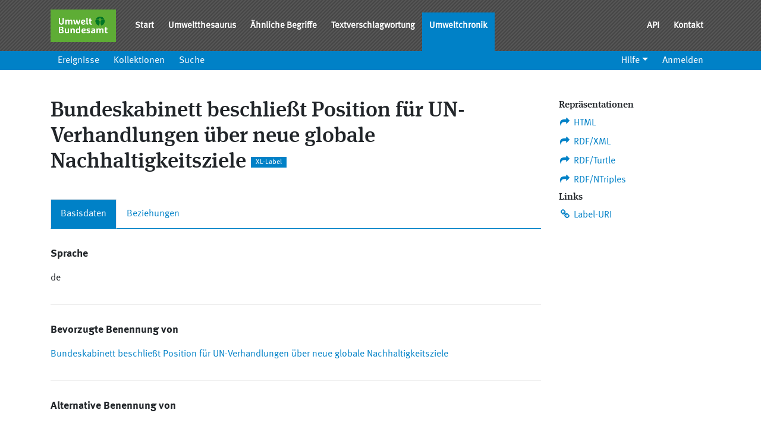

--- FILE ---
content_type: text/html; charset=utf-8
request_url: https://sns.uba.de/chronik/de/labels/_8bc0101e.html
body_size: 5221
content:
<!DOCTYPE html>
<html lang="de">
  <head>
    <title>Bundeskabinett beschließt Position für UN-Verhandlungen über neue globale Nachhaltigkeitsziele — SNS Chronik</title>
    <meta name="csrf-param" content="authenticity_token" />
<meta name="csrf-token" content="fMVnvdFYcMlooazR7WK7sET1wa7khREtgK2hc8FeqqCN_RR0alZW0ZAeM7cNgjnlCqqAW9xobuqDKDU31PNkjQ" />

    <meta name="viewport" content="width=device-width, initial-scale=1.0">
    <meta charset="utf-8">

    <link rel="stylesheet" href="/chronik/assets/stylesheets/manifest-d434c3141fd1d4aedac41068a81fed43.css" />
    
  <link href="https://sns.uba.de/chronik/_8bc0101e.ttl" type="text/turtle" rel="alternate" title=""/>
  <link href="https://sns.uba.de/chronik/_8bc0101e.rdf" type="application/rdf+xml" rel="alternate" title=""/>

  </head>

    <body>

  <div class="modal fade" id="concept-teaser-modal" tabindex="-1" role="dialog" aria-labelledby="concept-teaser-title" aria-hidden="true">
</div>

  <div class="modal fade" id="label-in-concept-modal" tabindex="-1" role="dialog" aria-labelledby="label-in-concept-title" aria-hidden="true">
</div>

  <header class="sticky-top">
  <nav class="navbar navbar-expand-md bg-dark navbar-dark navbar-with-sub-navbar navbar-production">
  <div class="container">
    <div class="navbar-brand">
      <img alt="Umweltbundesamt Logo" src="/chronik/assets/images/uba-brand-9383e6bd0abe4d43a1f4ab9a39167f38.png" />
    </div>

    <button class="navbar-toggler" type="button" data-toggle="collapse" data-target="#navbarNav" aria-controls="navbarNav" aria-expanded="false" aria-label="Toggle navigation">
      <span class="navbar-toggler-icon"></span> Menü
    </button>

    <div class="collapse navbar-collapse" id="navbarNav">
      <ul class="navbar-nav">
        <li class="nav-item"><a class="nav-link" href="/">Start</a></li><li class="nav-item"><a class="nav-link" href="/umthes">Umweltthesaurus</a></li><li class="nav-item"><a class="nav-link" href="/umthes/de/similar/new.html">Ähnliche Begriffe</a></li><li class="nav-item"><a class="nav-link" href="/umthes/de/classification.html">Textverschlagwortung</a></li><li class="nav-item active"><a class="nav-link active" href="/chronik">Umweltchronik</a></li>
      </ul>

      <ul class="nav navbar-nav ml-auto">
        <li class="nav-item"><a class="nav-link" href="/de/api">API</a></li><li class="nav-item"><a class="nav-link" href="/de/kontakt">Kontakt</a></li>
      </ul>
    </div>
  </div>
</nav>


  <nav class="navbar-expand-sm bg-primary navbar-dark sub-navbar">
    <button class="navbar-toggler" type="button" data-toggle="collapse" data-target="#navbarSubNav" aria-controls="navbarSubNav" aria-expanded="false" aria-label="Toggle navigation">
      <span class="navbar-toggler-icon"></span> Menü
    </button>

    <div class="container">
      <div class="collapse navbar-collapse" id="navbarSubNav">
        <ul class="navbar-nav">
          <li class="nav-item"><a class="nav-link" href="/chronik/de/chronicle.html">Ereignisse</a></li><li class="nav-item"><a class="nav-link" href="/chronik/de/collections.html">Kollektionen</a></li><li class="nav-item"><a class="nav-link" href="/chronik/de/search.html">Suche</a></li>
        </ul>

        <ul class="nav navbar-nav ml-auto">
  <li class="nav-item dropdown"><a class="nav-link dropdown-toggle" role="button" aria-haspopup="true" aria-expanded="false" href="#">Hilfe</a><div class="dropdown-menu"><a class="dropdown-item" href="/chronik/de/help.html">Hilfe</a><a class="dropdown-item" href="http://iqvoc.net/">Über iQvoc</a><a class="dropdown-item" href="/chronik/de/version.html">Version</a></div></li>


  <li>
    <a class="nav-link" href="/chronik/de/user_session/new.html">Anmelden</a>
  </li>
</ul>

      </div>
    </div>
  </nav>
</header>


  
  <main class="container">
      <div class="row">
        <div class="col-md-9" id="content">
          <div class="page-header"><h1>Bundeskabinett beschließt Position für UN-Verhandlungen über neue globale Nachhaltigkeitsziele <small>XL-Label</small></h1></div>
          








  <div class="tabbable">
    <ul class="nav nav-tabs sections">
      <li id="tab-main" class="nav-item">
        <a href="#main" class="nav-link active" data-toggle="tab">Basisdaten</a>
      </li>
      <li id="tab-relations" class="nav-item">
        <a href="#relations" class="nav-link" data-toggle="tab">Beziehungen</a>
      </li>
    </ul>
    <div class="tab-panels">
      <div class="tab-pane active" id="main">
          <div class="panel">
  <h2>Sprache</h2>
  de
</div>

          <div class="relation translation panel">
    <h2>Bevorzugte Benennung von</h2>
    <div class="relation-body">
      <ul class="entity_list"><li class="last-child"><a class="" href="/chronik/de/concepts/t-29abc5a4_14a65a3646f_-5cfd.html">Bundeskabinett beschließt Position für UN-Verhandlungen über neue globale Nachhaltigkeitsziele</a>
</li></ul>
    </div>
</div>
          <div class="relation translation panel">
    <h2>Alternative Benennung von</h2>
    <div class="relation-body">
      &nbsp;
    </div>
</div>
          <div class="relation translation panel">
    <h2>Verstecktes Label von</h2>
    <div class="relation-body">
      &nbsp;
    </div>
</div>
          <div class="relation panel">
  <h2>Schreibweisen</h2>

  Bundeskabinett beschließt Position für UN-Verhandlungen über neue globale Nachhaltigkeitsziele, Bundeskabinett, Millenniumsentwicklungsziele, Post 2015-Agenda für nachhaltige Entwicklung, Vereinte Nationen, Zielkatalog für Nachhaltige Entwicklung, globale Nachhaltigkeitsziele


    <p>Schreibweisen werden auch in folgenden Labels verwendet:</p>
    <a href="/chronik/de/labels/_45f79f62.html">Vierte UN-Klimakonferenz in Buenos Aires (COP 4)</a>, <a href="/chronik/de/labels/_855f88e1.html">Bundeskabinett beschließt ein Nationales Programm für nachhaltigen Konsum</a>, <a href="/chronik/de/labels/_b3dac671.html">2011-2020 UN-Dekade der Biodiversität</a>, <a href="/chronik/de/labels/_59dcc004.html">Siebzehnte UN-Klimakonferenz in Durban (COP 17 / CMP 7)</a>, <a href="/chronik/de/labels/_111a908f.html">Die 2030 Agenda für nachhaltige Entwicklung</a>, <a href="/chronik/de/labels/_f443c869.html">22. UN Klimakonferenz (COP 22 / CMP 12)</a>, <a href="/chronik/de/labels/_b5bd6aa3.html">Bundeskabinett stimmt Unterzeichnung des Pariser Klimaschutzabkommens zu</a>, <a href="/chronik/de/labels/_a7132efb.html">Internationales Jahr des nachhaltigen Tourismus</a>, <a href="/chronik/de/labels/_38badb67.html">Sechzehnte UN- Klimakonferenz in Cancún (COP 16 / CMP 6)</a>, <a href="/chronik/de/labels/_630d1008.html">Bundesregierung stellt Weichen für Ratifizierung des Kyoto-Protokolls</a>, <a href="/chronik/de/labels/_7d6050ab.html">Wasser Resolution der UN</a>, <a href="/chronik/de/labels/_0eb20356.html">Dritte UN-Klimakonferenz in Kyoto (COP 3)</a>, <a href="/chronik/de/labels/_5203c159.html">Kabinettbeschluss zur Förderung der Kraft-Wärme-Kopplung stärkt effiziente Wärme- und Stromversorgung</a>, <a href="/chronik/de/labels/_366c6061.html">IPBES Sekretariat geht nach Bonn</a>, <a href="/chronik/de/labels/_25564457.html">Kabinett beschließt weitgehende Einschränkungen für Fracking</a>, <a href="/chronik/de/labels/_86256c8c.html">Bundeskabinett tritt Gründungsübereinkommen zum Globalen Treuhandfonds für Nutzpflanzenvielfalt bei</a>, <a href="/chronik/de/labels/_e2668033.html">Bundeskabinett nimmt Gesetzentwürfe zum Nagoya-Protokoll an</a>, <a href="/chronik/de/labels/_376a28d0.html">Pariser Klimaabkommen unterzeichnet</a>, <a href="/chronik/de/labels/_45709d2c.html">UN-Gewässer-Konvention tritt in Kraft</a>, <a href="/chronik/de/labels/_9c8c7c4c.html">Bundeskabinett beschließt Hochwasserschutzgesetz II</a>, <a href="/chronik/de/labels/_535ce8bd.html">UN-Resolution gegen Wilderei verabschiedet</a>, <a href="/chronik/de/labels/_a0e76c64.html">Bundeskabinett stimmt neuer Oberflächengewässerverordnung zu</a>, <a href="/chronik/de/labels/_c8556dcc.html">Siebte Verordnung zur Änderung der Verpackungsverordnung (VerpackV)</a>, <a href="/chronik/de/labels/_989200b1.html">Bundeskabinett verabschiedet Novelle des EEG-Gesetzes 2016</a>, <a href="/chronik/de/labels/_f1c54c21.html">Vereinte Nationen werten ihr Umweltprogramm auf</a>, <a href="/chronik/de/labels/_4145efe9.html">Dreizehnte UN-Klimakonferenz in Bali (COP 13 / CMP 3)</a>, <a href="/chronik/de/labels/_591b373b.html">Zwölfte UN-Klimakonferenz in Nairobi (COP 12 / CMP 2)</a>, <a href="/chronik/de/labels/_43a7da26.html">2030-Agenda für nachhaltige Entwicklung verabschiedet</a>, <a href="/chronik/de/labels/_691e3291.html">Dekade der Vereinten Nationen für Wüsten und dem Kampf gegen Wüstenbildung</a>, <a href="/chronik/de/labels/_b292d2a0.html">Internationales Jahr der biologischen Vielfalt gewinnt Green Award</a>, <a href="/chronik/de/labels/_f83e8975.html">Bundeskabinett beschließt die erste Verordnung zur Änderung der Chemikalien-Sanktionsverordnung</a>, <a href="/chronik/de/labels/_53abc1bf.html">Bundeskabinett beschließt CCS-Gesetz</a>, <a href="/chronik/de/labels/_ae2df31e.html">Fünfzehnte UN-Klimakonferenz in Kopenhagen (COP 15 / CMP 5)</a>, <a href="/chronik/de/labels/_5ad7418d.html">Vierzehnte UN-Klimakonferenz in Poznań</a>, <a href="/chronik/de/labels/_8fdd856b.html">Bundeskabinett beschließt Klimaschutzbericht 2015</a>, <a href="/chronik/de/labels/_a839e685.html">Minamata Konferenz zur Quecksilber-Konvention</a>, <a href="/chronik/de/labels/_6384fd9d.html">Nationaler Biomasseaktionsplan im Bundeskabinett beschlossen</a>, <a href="/chronik/de/labels/_d310e243.html">Achtzehnte UN-Klimakonferenz in Doha (COP 18 / CMP 8)</a>, <a href="/chronik/de/labels/_c8de36bb.html">Internationales Jahr des Lichtes</a>, <a href="/chronik/de/labels/_19adcade.html">International Chemicals Management - SAICM</a>, <a href="/chronik/de/labels/_4c4d8732.html">Webseite CoolPlanet2009 ist online</a>, <a href="/chronik/de/labels/_4a1fbc5a.html">World Wildlife Tag</a>, <a href="/chronik/de/labels/_ccc2df42.html">UN-World-Habitat-Tag</a>, <a href="/chronik/de/labels/_0d904acc.html">Bundesregierung legt ersten deutschen Bericht zur Umsetzung der globalen Nachhaltigkeitsziele vor</a>, <a href="/chronik/de/labels/_39922867.html">UN setzt unabhängiges Aufsichtsgremium für den Weltklimarat ein</a>, <a href="/chronik/de/labels/_50e54e2d.html">Kabinett beschließt Verlängerung der Veränderungssperre für Gorleben</a>, <a href="/chronik/de/labels/_ea59ead1.html">Bundeskabinett beschließt Novelle der Kleinfeuerungsverordnung (1. BImSchV)</a>, <a href="/chronik/de/labels/_8e7def03.html">Kabinett beschließt Änderungen des Atomgesetzes</a>, <a href="/chronik/de/labels/_a2b1e709.html">Gesetz zur Neuordnung der Verantwortung der kerntechnischen Entsorgung verabschiedet</a>, <a href="/chronik/de/labels/_b1350f88.html">Kabinett verabschiedet Elektromobilitätsgesetz</a>, <a href="/chronik/de/labels/_1b23c6ea.html">Europäische GHS-VO in Kraft getreten</a>, <a href="/chronik/de/labels/_c226ac97.html">Bundeskabinett beschließt Umweltbericht 2015</a>, <a href="/chronik/de/labels/_c6eec178.html">Deutschland, EU und elf weitere Länder zeichnen Nagoya Protokoll</a>, <a href="/chronik/de/labels/_5816dbb0.html">21. UN Klimakonferenz (COP 21 / CMP 11)</a>, <a href="/chronik/de/labels/_c61ef698.html">Neunte UN-Klimakonferenz in Mailand (COP 9)</a>, <a href="/chronik/de/labels/_0077dc5e.html">Elfte UN-Klimakonferenz in Montreal (COP 11/ CMP 1)</a>, <a href="/chronik/de/labels/_4c927ac2.html">Vorstellung des “Global Assessment Report on Disaster Risk Reduction” der Vereinten Nationen im Golfstaat Bahrain</a>, <a href="/chronik/de/labels/_c869b8da.html">Ban Ki-moon-Sondergipfel zum Klimaschutz 2014</a>, <a href="/chronik/de/labels/_522de09b.html">Vereinte Nationen veröffentlichen die erste globale Grundwasserkarte</a>, <a href="/chronik/de/labels/_cd1cd78c.html">Kabinett stimmt Verordnung für Pilotausschreibungen von Photovoltaik-Freiflächenanlagen zu</a>, <a href="/chronik/de/labels/_7b73fc60.html">Vereinten Nationen eröffnen das Internationale Jahr der Wälder In New York</a>, <a href="/chronik/de/labels/_cd872d5f.html">Nachhaltigkeitsverordnung für das Erneuerbare-Energien-Gesetz (EEG) tritt in Kraft</a>, <a href="/chronik/de/labels/_623a641d.html">Kabinett beschließt zweiten Klimaschutzbericht</a>, <a href="/chronik/de/labels/_99df3d86.html">Fahrverbot für laute Güterwagen auf der Schiene</a>, <a href="/chronik/de/labels/_6bbb2ff0.html">Bundeskabinett verabschiedet Carsharinggesetz</a>, <a href="/chronik/de/labels/_079b4bb1.html">Bundeskabinett verständigt sich auf Gesetzentwurf zur Fortentwicklung des Standortauswahlgesetzes</a>, <a href="/chronik/de/labels/_9b523d3a.html">Bundeskabinett beschließt neues Verpackungsgesetz</a>, <a href="/chronik/de/labels/_8b569edf.html">Deutsche Nachhaltigkeitsstrategie 2016 beschlossen</a>, <a href="/chronik/de/labels/_2fc7c044.html">Neue Haftungsregeln für die Antarktis</a>, <a href="/chronik/de/labels/_8ffe883c.html">Bundeskabinett beschließt Neuordnung der Klärschlammverwertung</a>, <a href="/chronik/de/labels/_09ec7174.html">Bundeskabinett beschließt neues Strahlenschutzgesetz</a>, <a href="/chronik/de/labels/_f280014a.html">Bundeskabinett beschließt Novelle des Bundesnaturschutzgesetzes</a>, <a href="/chronik/de/labels/_26cb2e15.html">Bundeskabinett beschließt neue Düngemittelverordnung</a>, <a href="/chronik/de/labels/_e7137684.html">Bundeskabinett beschließt Novelle des UVP-Gesetzes</a>, <a href="/chronik/de/labels/_08aef500.html">Bundeskabinett beschließt neue Regeln zum Schutz der Artenvielfalt vor invasiven Arten</a>, <a href="/chronik/de/labels/_21710a71.html">Grüner Klimafonds finanziert zwei große Wasserkraftprojekte</a>, <a href="/chronik/de/labels/_78050cab.html">Vereinte Nationen nehmen den &quot;Strategischen Plan der Vereinten Nationen für Wälder&quot; an</a>, <a href="/chronik/de/labels/_432a1106.html">Bundesregierung beschließt ersten Stickstoffbericht</a>, <a href="/chronik/de/labels/_3b6a134a.html">Bundeskabinett verabschiedet neue Verordnung für POP-haltige Abfälle</a>, <a href="/chronik/de/labels/_36926303.html">UN-Habitat und DLR verkünden engere Zusammenarbeit  im Bereich Urbane Mobilität</a>, <a href="/chronik/de/labels/_83e1ee23.html">Kabinett beschließt 2. Rechenschaftsbericht zur Nationalen Strategie zur biologischen Vielfalt</a>, <a href="/chronik/de/labels/_d8c89c6d.html">USA informieren Vereinten Nationen offiziell über ihren Austritt aus dem Pariser Klimavertrag</a>, <a href="/chronik/de/labels/_053f9256.html">Deutschland ratifiziert zweite Verpflichtungsperiode des Kyoto-Protokolls</a>, <a href="/chronik/de/labels/_5bf883e2.html"> Bundeskabinett verabschiedet eine Copernicus-Strategie für Deutschland</a>, <a href="/chronik/de/labels/_2b631ddd.html">UN zeichnet deutsche Klimaschutzprojekte aus</a>, <a href="/chronik/de/labels/_4a313246.html">23. UN Klimakonferenz (COP 23 / CMP 13)</a>
</div>

          
      </div>
      <div class="tab-pane " id="relations">
          <div class="relation panel">
  <h2>Übersetzungen</h2>
  <div class="relation-body">
    &nbsp;
  </div>
</div>

      </div>
    </div>
  </div>


        </div>
          <div class="col-md-3">
            <div id="sidebar">
              <div class="sidebar"><div class="list-group">
    <h3 class="sidebar-header">Repräsentationen</h3>
    <a class=" umt-list-group-item" href="https://sns.uba.de/chronik/_8bc0101e.html"><i class="fa fa-share fa-fw"></i> HTML</a>
    <a id="rdf_link_xml" class=" umt-list-group-item" href="https://sns.uba.de/chronik/_8bc0101e.rdf"><i class="fa fa-share fa-fw"></i> RDF/XML</a>
    <a id="rdf_link_ttl" class=" umt-list-group-item" href="https://sns.uba.de/chronik/_8bc0101e.ttl"><i class="fa fa-share fa-fw"></i> RDF/Turtle</a>
    <a id="rdf_link_nt" class=" umt-list-group-item" href="https://sns.uba.de/chronik/_8bc0101e.nt"><i class="fa fa-share fa-fw"></i> RDF/NTriples</a>

  <h3 class="sidebar-header">Links</h3>
    <a class=" umt-list-group-item" href="https://sns.uba.de/chronik/_8bc0101e"><i class="fa fa-link fa-fw"></i> Label-URI</a>
    

    

    

</div></div>
            </div>
          </div>
      </div>
  </main>

  <footer class="sitemap site-footer">
  <div class="container">
    <div class="row">
      <div class="col-sm-12 col-md-6">
        <h2>Über</h2>
        <p class="text-justify">
          Der Semantische Netzwerkservice SNS ist ein Dienst des Umweltbundesamtes und ermöglicht Internetanwendungen, die Suche nach Umweltinformationen zu verbessern.
        </p>
      </div>

      <div class="col-xs-6 col-md-3">
        <h2>Anwendungen & Dienste</h2>
        <ul class="footer-links">
          <li><a title="Umweltthesaurus UMTHES" href="/umthes">Umweltthesaurus UMTHES</a></li>
          <li><a title="Umweltchronik" href="/chronik">Umweltchronik</a></li>
          <li><a title="Textverschlagwortung" href="/umthes/de/documents/new">Textverschlagwortung</a></li>
          <li><a title="Ähnliche Begriffe" href="/umthes/de/similar">Ähnliche Begriffe</a></li>
        </ul>
      </div>

      <div class="col-xs-6 col-md-3">
        <h2>Links</h2>
        <ul class="footer-links">
          <li><a title="Impressum" href="/de/impressum">Impressum</a></li>
          <li><a title="Datenschutz" href="/de/datenschutz">Datenschutz</a></li>
          <li><a title="Erklärung zur Barrierefreiheit" href="/de/erklaerung-zur-barrierefreiheit">Erklärung zur Barrierefreiheit</a></li>
        </ul>
      </div>
    </div>
  </div>
</footer>

<div class="footer px-0">
  <div class="container">
    <a id="logo_uba" href="https://www.umweltbundesamt.de/" target="_blank" title="Website des Umweltbundesamtes [Neues Fenster]">
    <img alt="Logo des UBA — Umweltbundesamt" height="40" src="/chronik/assets/images/uba-brand-9383e6bd0abe4d43a1f4ab9a39167f38.png" />
    </a>

      <div class="footer-links">
        <ul class="row list-unstyled">
          <li class="nav-item">
          <a class="nav-link" tabindex="10001" href="/">Home</a>
          </li>
          <li class="nav-item">
						<a title="Impressum" class="nav-link" tabindex="10003" href="/de/impressum">Impressum</a>
          </li>
          <li class="mr-2">
            <div class="icon top"></div>
            <a class="nav-link top" href="#">Nach oben</a>
          </li>
          <p class="copyright">
            <a href="https://umweltbundesamt.de">© Umweltbundesamt - Alle Rechte vorbehalten</a>
          </p>
        </ul>
      </div>
  </div>
</div>


  <script src="/chronik/assets/javascripts/jquery-ec4b6c7f88ad7c7397803b9bd5e71bc9.js"></script>
  <script src="/chronik/assets/javascripts/bootstrap.bundle.min-3e959f3b878396c38e4ca7787278131b.js"></script>
  <script src="/chronik/assets/javascripts/manifest-3c005041090bb808e1120f2dc8215ada.js"></script>
  

  </body>
</html>


--- FILE ---
content_type: text/javascript
request_url: https://sns.uba.de/chronik/assets/javascripts/manifest-3c005041090bb808e1120f2dc8215ada.js
body_size: 252691
content:
(function(require$$0){'use strict';function _interopDefaultLegacy(e){return e&&typeof e==='object'&&'default'in e?e:{'default':e}}var require$$0__default=/*#__PURE__*/_interopDefaultLegacy(require$$0);/*! (C) Andrea Giammarchi - @WebReflection - ISC Style License */
!function(e,t){function n(){var e=A.splice(0,A.length);for(et=0;e.length;)e.shift().call(null,e.shift());}function r(e,t){for(var n=0,r=e.length;n<r;n++)T(e[n],t);}function o(e){for(var t,n=0,r=e.length;n<r;n++)t=e[n],V(t,ae[a(t)]);}function l(e){return function(t){ke(t)&&(T(t,e),ie.length&&r(t.querySelectorAll(ie),e));}}function a(e){var t=Ge.call(e,"is"),n=e.nodeName.toUpperCase(),r=ce.call(le,t?ne+t.toUpperCase():te+n);return t&&-1<r&&!i(n,t)?-1:r}function i(e,t){return -1<ie.indexOf(e+'[is="'+t+'"]')}function u(e){var t=e.currentTarget,n=e.attrChange,r=e.attrName,o=e.target,l=e[Q]||2,a=e[W]||3;!at||o&&o!==t||!t[j]||"style"===r||e.prevValue===e.newValue&&(""!==e.newValue||n!==l&&n!==a)||t[j](r,n===l?null:e.prevValue,n===a?null:e.newValue);}function c(e){var t=l(e);return function(e){A.push(t,e.target),et&&clearTimeout(et),et=setTimeout(n,1);}}function s(e){lt&&(lt=!1,e.currentTarget.removeEventListener(J,s)),ie.length&&r((e.target||y).querySelectorAll(ie),e.detail===B?B:x),Ue&&p();}function m(e,t){var n=this;Xe.call(n,e,t),O.call(n,{target:n});}function f(e,t,n){var r=t.apply(e,n),l=a(r);return -1<l&&V(r,ae[l]),n.pop()&&ie.length&&o(r.querySelectorAll(ie)),r}function d(e,t){Se(e,t),I?I.observe(e,Ye):(ot&&(e.setAttribute=m,e[_]=D(e),e[k](ee,O)),e[k](Y,u)),e[X]&&at&&(e.created=!0,e[X](),e.created=!1);}function p(){for(var e,t=0,n=xe.length;t<n;t++)e=xe[t],ue.contains(e)||(n--,xe.splice(t--,1),T(e,B));}function h(e){throw new Error("A "+e+" type is already registered")}function T(e,t){var n,r,o=a(e);-1<o&&!Ze.call(e,"TEMPLATE")&&(S(e,ae[o]),o=0,t!==x||e[x]?t!==B||e[B]||(e[x]=!1,e[B]=!0,r="disconnected",o=1):(e[B]=!1,e[x]=!0,r="connected",o=1,Ue&&ce.call(xe,e)<0&&xe.push(e)),o&&(n=e[t+q]||e[r+q])&&n.call(e));}function L(){}function M(e,t,n){var r=n&&n[Z]||"",o=t.prototype,l=Fe(o),a=t.observedAttributes||pe,i={prototype:l};_e(l,X,{value:function(){if(Ae)Ae=!1;else if(!this[He]){this[He]=!0,new t(this),o[X]&&o[X].call(this);var e=Oe[De.get(t)];(!be||e.create.length>1)&&H(this);}}}),_e(l,j,{value:function(e){-1<ce.call(a,e)&&o[j]&&o[j].apply(this,arguments);}}),o[z]&&_e(l,G,{value:o[z]}),o[K]&&_e(l,$,{value:o[K]}),r&&(i[Z]=r),e=e.toUpperCase(),Oe[e]={constructor:t,create:r?[r,Ie(e)]:[e]},De.set(t,e),y[R](e.toLowerCase(),i),g(e),Ne[e].r();}function E(e){var t=Oe[e.toUpperCase()];return t&&t.constructor}function v(e){return "string"==typeof e?e:e&&e.is||""}function H(e){for(var t,n=e[j],r=n?e.attributes:pe,o=r.length;o--;)t=r[o],n.call(e,t.name||t.nodeName,null,t.value||t.nodeValue);}function g(e){return e=e.toUpperCase(),e in Ne||(Ne[e]={},Ne[e].p=new we(function(t){Ne[e].r=t;})),Ne[e].p}function b(){ge&&delete e.customElements,de(e,"customElements",{configurable:!0,value:new L}),de(e,"CustomElementRegistry",{configurable:!0,value:L});for(var t=w.get(/^HTML[A-Z]*[a-z]/),n=t.length;n--;function(t){var n=e[t];if(n){e[t]=function(e){var t,r;return e||(e=this),e[He]||(Ae=!0,t=Oe[De.get(e.constructor)],r=be&&1===t.create.length,e=r?Reflect.construct(n,pe,t.constructor):y.createElement.apply(y,t.create),e[He]=!0,Ae=!1,r||H(e)),e},e[t].prototype=n.prototype;try{n.prototype.constructor=e[t];}catch(r){de(n,He,{value:e[t]});}}}(t[n]));y.createElement=function(e,t){var n=v(t);return n?We.call(this,e,Ie(n)):We.call(this,e)},tt||(rt=!0,y[R](""));}var y=e.document,C=e.Object,w=function(e){var t,n,r,o,l=/^[A-Z]+[a-z]/,a=function(e){var t,n=[];for(t in u)e.test(t)&&n.push(t);return n},i=function(e,t){(t=t.toLowerCase())in u||(u[e]=(u[e]||[]).concat(t),u[t]=u[t.toUpperCase()]=e);},u=(C.create||C)(null),c={};for(n in e)for(o in e[n])for(r=e[n][o],u[o]=r,t=0;t<r.length;t++)u[r[t].toLowerCase()]=u[r[t].toUpperCase()]=o;return c.get=function(e){return "string"==typeof e?u[e]||(l.test(e)?[]:""):a(e)},c.set=function(e,t){return l.test(e)?i(e,t):i(t,e),c},c}({collections:{HTMLAllCollection:["all"],HTMLCollection:["forms"],HTMLFormControlsCollection:["elements"],HTMLOptionsCollection:["options"]},elements:{Element:["element"],HTMLAnchorElement:["a"],HTMLAppletElement:["applet"],HTMLAreaElement:["area"],HTMLAttachmentElement:["attachment"],HTMLAudioElement:["audio"],HTMLBRElement:["br"],HTMLBaseElement:["base"],HTMLBodyElement:["body"],HTMLButtonElement:["button"],HTMLCanvasElement:["canvas"],HTMLContentElement:["content"],HTMLDListElement:["dl"],HTMLDataElement:["data"],HTMLDataListElement:["datalist"],HTMLDetailsElement:["details"],HTMLDialogElement:["dialog"],HTMLDirectoryElement:["dir"],HTMLDivElement:["div"],HTMLDocument:["document"],HTMLElement:["element","abbr","address","article","aside","b","bdi","bdo","cite","code","command","dd","dfn","dt","em","figcaption","figure","footer","header","i","kbd","mark","nav","noscript","rp","rt","ruby","s","samp","section","small","strong","sub","summary","sup","u","var","wbr"],HTMLEmbedElement:["embed"],HTMLFieldSetElement:["fieldset"],HTMLFontElement:["font"],HTMLFormElement:["form"],HTMLFrameElement:["frame"],HTMLFrameSetElement:["frameset"],HTMLHRElement:["hr"],HTMLHeadElement:["head"],HTMLHeadingElement:["h1","h2","h3","h4","h5","h6"],HTMLHtmlElement:["html"],HTMLIFrameElement:["iframe"],HTMLImageElement:["img"],HTMLInputElement:["input"],HTMLKeygenElement:["keygen"],HTMLLIElement:["li"],HTMLLabelElement:["label"],HTMLLegendElement:["legend"],HTMLLinkElement:["link"],HTMLMapElement:["map"],HTMLMarqueeElement:["marquee"],HTMLMediaElement:["media"],HTMLMenuElement:["menu"],HTMLMenuItemElement:["menuitem"],HTMLMetaElement:["meta"],HTMLMeterElement:["meter"],HTMLModElement:["del","ins"],HTMLOListElement:["ol"],HTMLObjectElement:["object"],HTMLOptGroupElement:["optgroup"],HTMLOptionElement:["option"],HTMLOutputElement:["output"],HTMLParagraphElement:["p"],HTMLParamElement:["param"],HTMLPictureElement:["picture"],HTMLPreElement:["pre"],HTMLProgressElement:["progress"],HTMLQuoteElement:["blockquote","q","quote"],HTMLScriptElement:["script"],HTMLSelectElement:["select"],HTMLShadowElement:["shadow"],HTMLSlotElement:["slot"],HTMLSourceElement:["source"],HTMLSpanElement:["span"],HTMLStyleElement:["style"],HTMLTableCaptionElement:["caption"],HTMLTableCellElement:["td","th"],HTMLTableColElement:["col","colgroup"],HTMLTableElement:["table"],HTMLTableRowElement:["tr"],HTMLTableSectionElement:["thead","tbody","tfoot"],HTMLTemplateElement:["template"],HTMLTextAreaElement:["textarea"],HTMLTimeElement:["time"],HTMLTitleElement:["title"],HTMLTrackElement:["track"],HTMLUListElement:["ul"],HTMLUnknownElement:["unknown","vhgroupv","vkeygen"],HTMLVideoElement:["video"]},nodes:{Attr:["node"],Audio:["audio"],CDATASection:["node"],CharacterData:["node"],Comment:["#comment"],Document:["#document"],DocumentFragment:["#document-fragment"],DocumentType:["node"],HTMLDocument:["#document"],Image:["img"],Option:["option"],ProcessingInstruction:["node"],ShadowRoot:["#shadow-root"],Text:["#text"],XMLDocument:["xml"]}});"object"!=typeof t&&(t={type:t||"auto"});var A,O,N,D,I,F,S,V,P,R="registerElement",U=1e5*e.Math.random()>>0,_="__"+R+U,k="addEventListener",x="attached",q="Callback",B="detached",Z="extends",j="attributeChanged"+q,G=x+q,z="connected"+q,K="disconnected"+q,X="created"+q,$=B+q,Q="ADDITION",W="REMOVAL",Y="DOMAttrModified",J="DOMContentLoaded",ee="DOMSubtreeModified",te="<",ne="=",re=/^[A-Z][._A-Z0-9]*-[-._A-Z0-9]*$/,oe=["ANNOTATION-XML","COLOR-PROFILE","FONT-FACE","FONT-FACE-SRC","FONT-FACE-URI","FONT-FACE-FORMAT","FONT-FACE-NAME","MISSING-GLYPH"],le=[],ae=[],ie="",ue=y.documentElement,ce=le.indexOf||function(e){for(var t=this.length;t--&&this[t]!==e;);return t},se=C.prototype,me=se.hasOwnProperty,fe=se.isPrototypeOf,de=C.defineProperty,pe=[],he=C.getOwnPropertyDescriptor,Te=C.getOwnPropertyNames,Le=C.getPrototypeOf,Me=C.setPrototypeOf,Ee=!!C.__proto__,He="__dreCEv1",ge=e.customElements,be=!/^force/.test(t.type)&&!!(ge&&ge.define&&ge.get&&ge.whenDefined),ye=C.create||C,Ce=e.Map||function(){var e,t=[],n=[];return {get:function(e){return n[ce.call(t,e)]},set:function(r,o){e=ce.call(t,r),e<0?n[t.push(r)-1]=o:n[e]=o;}}},we=e.Promise||function(e){function t(e){for(r=!0;n.length;)n.shift()(e);}var n=[],r=!1,o={"catch":function(){return o},then:function(e){return n.push(e),r&&setTimeout(t,1),o}};return e(t),o},Ae=!1,Oe=ye(null),Ne=ye(null),De=new Ce,Ie=function(e){return e.toLowerCase()},Fe=C.create||function ct(e){return e?(ct.prototype=e,new ct):this},Se=Me||(Ee?function(e,t){return e.__proto__=t,e}:Te&&he?function(){function e(e,t){for(var n,r=Te(t),o=0,l=r.length;o<l;o++)n=r[o],me.call(e,n)||de(e,n,he(t,n));}return function(t,n){do{e(t,n);}while((n=Le(n))&&!fe.call(n,t));return t}}():function(e,t){for(var n in t)e[n]=t[n];return e}),Ve=e.MutationObserver||e.WebKitMutationObserver,Pe=e.HTMLAnchorElement,Re=(e.HTMLElement||e.Element||e.Node).prototype,Ue=!fe.call(Re,ue),_e=Ue?function(e,t,n){return e[t]=n.value,e}:de,ke=Ue?function(e){return 1===e.nodeType}:function(e){return fe.call(Re,e)},xe=Ue&&[],qe=Re.attachShadow,Be=Re.cloneNode,Ze=Re.closest||function(e){for(var t=this;t&&t.nodeName!==e;)t=t.parentNode;return t},je=Re.dispatchEvent,Ge=Re.getAttribute,ze=Re.hasAttribute,Ke=Re.removeAttribute,Xe=Re.setAttribute,$e=y.createElement,Qe=y.importNode,We=$e,Ye=Ve&&{attributes:!0,characterData:!0,attributeOldValue:!0},Je=Ve||function(e){ot=!1,ue.removeEventListener(Y,Je);},et=0,tt=R in y&&!/^force-all/.test(t.type),nt=!0,rt=!1,ot=!0,lt=!0,at=!0;if(Ve&&(P=y.createElement("div"),P.innerHTML="<div><div></div></div>",new Ve(function(e,t){if(e[0]&&"childList"==e[0].type&&!e[0].removedNodes[0].childNodes.length){P=he(Re,"innerHTML");var n=P&&P.set;n&&de(Re,"innerHTML",{set:function(e){for(;this.lastChild;)this.removeChild(this.lastChild);n.call(this,e);}});}t.disconnect(),P=null;}).observe(P,{childList:!0,subtree:!0}),P.innerHTML=""),tt||(Me||Ee?(S=function(e,t){fe.call(t,e)||d(e,t);},V=d):(S=function(e,t){e[_]||(e[_]=C(!0),d(e,t));},V=S),Ue?(ot=!1,function(){var e=he(Re,k),t=e.value,n=function(e){var t=new CustomEvent(Y,{bubbles:!0});t.attrName=e,t.prevValue=Ge.call(this,e),t.newValue=null,t[W]=t.attrChange=2,Ke.call(this,e),je.call(this,t);},r=function(e,t){var n=ze.call(this,e),r=n&&Ge.call(this,e),o=new CustomEvent(Y,{bubbles:!0});Xe.call(this,e,t),o.attrName=e,o.prevValue=n?r:null,o.newValue=t,n?o.MODIFICATION=o.attrChange=1:o[Q]=o.attrChange=0,je.call(this,o);},o=function(e){var t,n=e.currentTarget,r=n[_],o=e.propertyName;r.hasOwnProperty(o)&&(r=r[o],t=new CustomEvent(Y,{bubbles:!0}),t.attrName=r.name,t.prevValue=r.value||null,t.newValue=r.value=n[o]||null,null==t.prevValue?t[Q]=t.attrChange=0:t.MODIFICATION=t.attrChange=1,je.call(n,t));};e.value=function(e,l,a){e===Y&&this[j]&&this.setAttribute!==r&&(this[_]={className:{name:"class",value:this.className}},this.setAttribute=r,this.removeAttribute=n,t.call(this,"propertychange",o)),t.call(this,e,l,a);},de(Re,k,e);}()):Ve||(ue[k](Y,Je),ue.setAttribute(_,1),ue.removeAttribute(_),ot&&(O=function(e){var t,n,r,o=this;if(o===e.target){t=o[_],o[_]=n=D(o);for(r in n){if(!(r in t))return N(0,o,r,t[r],n[r],Q);if(n[r]!==t[r])return N(1,o,r,t[r],n[r],"MODIFICATION")}for(r in t)if(!(r in n))return N(2,o,r,t[r],n[r],W)}},N=function(e,t,n,r,o,l){var a={attrChange:e,currentTarget:t,attrName:n,prevValue:r,newValue:o};a[l]=e,u(a);},D=function(e){for(var t,n,r={},o=e.attributes,l=0,a=o.length;l<a;l++)t=o[l],"setAttribute"!==(n=t.name)&&(r[n]=t.value);return r})),y[R]=function(e,t){if(n=e.toUpperCase(),nt&&(nt=!1,Ve?(I=function(e,t){function n(e,t){for(var n=0,r=e.length;n<r;t(e[n++]));}return new Ve(function(r){for(var o,l,a,i=0,u=r.length;i<u;i++)o=r[i],"childList"===o.type?(n(o.addedNodes,e),n(o.removedNodes,t)):(l=o.target,at&&l[j]&&"style"!==o.attributeName&&(a=Ge.call(l,o.attributeName))!==o.oldValue&&l[j](o.attributeName,o.oldValue,a));})}(l(x),l(B)),F=function(e){return I.observe(e,{childList:!0,subtree:!0}),e},F(y),qe&&(Re.attachShadow=function(){return F(qe.apply(this,arguments))})):(A=[],y[k]("DOMNodeInserted",c(x)),y[k]("DOMNodeRemoved",c(B))),y[k](J,s),y[k]("readystatechange",s),y.importNode=function(e,t){switch(e.nodeType){case 1:return f(y,Qe,[e,!!t]);case 11:for(var n=y.createDocumentFragment(),r=e.childNodes,o=r.length,l=0;l<o;l++)n.appendChild(y.importNode(r[l],!!t));return n;default:return Be.call(e,!!t)}},Re.cloneNode=function(e){return f(this,Be,[!!e])}),rt)return rt=!1;if(-2<ce.call(le,ne+n)+ce.call(le,te+n)&&h(e),!re.test(n)||-1<ce.call(oe,n))throw new Error("The type "+e+" is invalid");var n,o,a=function(){return u?y.createElement(m,n):y.createElement(m)},i=t||se,u=me.call(i,Z),m=u?t[Z].toUpperCase():n;return u&&-1<ce.call(le,te+m)&&h(m),o=le.push((u?ne:te)+n)-1,ie=ie.concat(ie.length?",":"",u?m+'[is="'+e.toLowerCase()+'"]':m),a.prototype=ae[o]=me.call(i,"prototype")?i.prototype:Fe(Re),ie.length&&r(y.querySelectorAll(ie),x),a},y.createElement=We=function(e,t){var n=v(t),r=n?$e.call(y,e,Ie(n)):$e.call(y,e),o=""+e,l=ce.call(le,(n?ne:te)+(n||o).toUpperCase()),a=-1<l;return n&&(r.setAttribute("is",n=n.toLowerCase()),a&&(a=i(o.toUpperCase(),n))),at=!y.createElement.innerHTMLHelper,a&&V(r,ae[l]),r}),addEventListener("beforeunload",function(){delete y.createElement,delete y.importNode,delete y[R];},!1),L.prototype={constructor:L,define:be?function(e,t,n){if(n)M(e,t,n);else {var r=e.toUpperCase();Oe[r]={constructor:t,create:[r]},De.set(t,r),ge.define(e,t);}}:M,get:be?function(e){return ge.get(e)||E(e)}:E,whenDefined:be?function(e){return we.race([ge.whenDefined(e),g(e)])}:g},!ge||/^force/.test(t.type))b();else if(!t.noBuiltIn)try{!function(t,n,r){var o=new RegExp("^<a\\s+is=('|\")"+r+"\\1></a>$");if(n[Z]="a",t.prototype=Fe(Pe.prototype),t.prototype.constructor=t,e.customElements.define(r,t,n),!o.test(y.createElement("a",{is:r}).outerHTML)||!o.test((new t).outerHTML))throw n}(function st(){return Reflect.construct(Pe,[],st)},{},"document-register-element-a"+U);}catch(it){b();}if(!t.noBuiltIn)try{if($e.call(y,"a","a").outerHTML.indexOf("is")<0)throw {}}catch(ut){Ie=function(e){return {is:e.toLowerCase()}};}}(window);var commonjsGlobal = typeof globalThis !== 'undefined' ? globalThis : typeof window !== 'undefined' ? window : typeof global !== 'undefined' ? global : typeof self !== 'undefined' ? self : {};

function commonjsRequire (path) {
	throw new Error('Could not dynamically require "' + path + '". Please configure the dynamicRequireTargets or/and ignoreDynamicRequires option of @rollup/plugin-commonjs appropriately for this require call to work.');
}var rails = {exports: {}};(function (module, exports) {
(function() {
  var jqueryUjsInit = function($, undefined$1) {
  if ( $.rails !== undefined$1 ) {
    $.error('jquery-ujs has already been loaded!');
  }
  var rails;
  var $document = $(document);
  $.rails = rails = {
    linkClickSelector: 'a[data-confirm], a[data-method], a[data-remote]:not([disabled]), a[data-disable-with], a[data-disable]',
    buttonClickSelector: 'button[data-remote]:not([form]):not(form button), button[data-confirm]:not([form]):not(form button)',
    inputChangeSelector: 'select[data-remote], input[data-remote], textarea[data-remote]',
    formSubmitSelector: 'form:not([data-turbo=true])',
    formInputClickSelector: 'form:not([data-turbo=true]) input[type=submit], form:not([data-turbo=true]) input[type=image], form:not([data-turbo=true]) button[type=submit], form:not([data-turbo=true]) button:not([type]), input[type=submit][form], input[type=image][form], button[type=submit][form], button[form]:not([type])',
    disableSelector: 'input[data-disable-with]:enabled, button[data-disable-with]:enabled, textarea[data-disable-with]:enabled, input[data-disable]:enabled, button[data-disable]:enabled, textarea[data-disable]:enabled',
    enableSelector: 'input[data-disable-with]:disabled, button[data-disable-with]:disabled, textarea[data-disable-with]:disabled, input[data-disable]:disabled, button[data-disable]:disabled, textarea[data-disable]:disabled',
    requiredInputSelector: 'input[name][required]:not([disabled]), textarea[name][required]:not([disabled])',
    fileInputSelector: 'input[name][type=file]:not([disabled])',
    linkDisableSelector: 'a[data-disable-with], a[data-disable]',
    buttonDisableSelector: 'button[data-remote][data-disable-with], button[data-remote][data-disable]',
    csrfToken: function() {
     return $('meta[name=csrf-token]').attr('content');
    },
    csrfParam: function() {
     return $('meta[name=csrf-param]').attr('content');
    },
    CSRFProtection: function(xhr) {
      var token = rails.csrfToken();
      if (token) xhr.setRequestHeader('X-CSRF-Token', token);
    },
    refreshCSRFTokens: function(){
      $('form input[name="' + rails.csrfParam() + '"]').val(rails.csrfToken());
    },
    fire: function(obj, name, data) {
      var event = $.Event(name);
      obj.trigger(event, data);
      return event.result !== false;
    },
    confirm: function(message) {
      return confirm(message);
    },
    ajax: function(options) {
      return $.ajax(options);
    },
    href: function(element) {
      return element[0].href;
    },
    isRemote: function(element) {
      return element.data('remote') !== undefined$1 && element.data('remote') !== false;
    },
    handleRemote: function(element) {
      var method, url, data, withCredentials, dataType, options;
      if (rails.fire(element, 'ajax:before')) {
        withCredentials = element.data('with-credentials') || null;
        dataType = element.data('type') || ($.ajaxSettings && $.ajaxSettings.dataType);
        if (element.is('form')) {
          method = element.data('ujs:submit-button-formmethod') || element.attr('method');
          url = element.data('ujs:submit-button-formaction') || element.attr('action');
          data = $(element[0]).serializeArray();
          var button = element.data('ujs:submit-button');
          if (button) {
            data.push(button);
            element.data('ujs:submit-button', null);
          }
          element.data('ujs:submit-button-formmethod', null);
          element.data('ujs:submit-button-formaction', null);
        } else if (element.is(rails.inputChangeSelector)) {
          method = element.data('method');
          url = element.data('url');
          data = element.serialize();
          if (element.data('params')) data = data + '&' + element.data('params');
        } else if (element.is(rails.buttonClickSelector)) {
          method = element.data('method') || 'get';
          url = element.data('url');
          data = element.serialize();
          if (element.data('params')) data = data + '&' + element.data('params');
        } else {
          method = element.data('method');
          url = rails.href(element);
          data = element.data('params') || null;
        }
        options = {
          type: method || 'GET', data: data, dataType: dataType,
          beforeSend: function(xhr, settings) {
            if (settings.dataType === undefined$1) {
              xhr.setRequestHeader('accept', '*/*;q=0.5, ' + settings.accepts.script);
            }
            if (rails.fire(element, 'ajax:beforeSend', [xhr, settings])) {
              element.trigger('ajax:send', xhr);
            } else {
              return false;
            }
          },
          success: function(data, status, xhr) {
            element.trigger('ajax:success', [data, status, xhr]);
          },
          complete: function(xhr, status) {
            element.trigger('ajax:complete', [xhr, status]);
          },
          error: function(xhr, status, error) {
            element.trigger('ajax:error', [xhr, status, error]);
          },
          crossDomain: rails.isCrossDomain(url)
        };
        if (withCredentials) {
          options.xhrFields = {
            withCredentials: withCredentials
          };
        }
        if (url) { options.url = url; }
        return rails.ajax(options);
      } else {
        return false;
      }
    },
    isCrossDomain: function(url) {
      var originAnchor = document.createElement('a');
      originAnchor.href = location.href;
      var urlAnchor = document.createElement('a');
      try {
        urlAnchor.href = url;
        urlAnchor.href = urlAnchor.href;
        return !(((!urlAnchor.protocol || urlAnchor.protocol === ':') && !urlAnchor.host) ||
          (originAnchor.protocol + '//' + originAnchor.host ===
            urlAnchor.protocol + '//' + urlAnchor.host));
      } catch (e) {
        return true;
      }
    },
    handleMethod: function(link) {
      var href = rails.href(link),
        method = link.data('method'),
        target = link.attr('target'),
        csrfToken = rails.csrfToken(),
        csrfParam = rails.csrfParam(),
        form = $('<form method="post" action="' + href + '"></form>'),
        metadataInput = '<input name="_method" value="' + method + '" type="hidden" />';
      if (csrfParam !== undefined$1 && csrfToken !== undefined$1 && !rails.isCrossDomain(href)) {
        metadataInput += '<input name="' + csrfParam + '" value="' + csrfToken + '" type="hidden" />';
      }
      if (target) { form.attr('target', target); }
      form.hide().append(metadataInput).appendTo('body');
      form.submit();
    },
    formElements: function(form, selector) {
      return form.is('form') ? $(form[0].elements).filter(selector) : form.find(selector);
    },
    disableFormElements: function(form) {
      rails.formElements(form, rails.disableSelector).each(function() {
        rails.disableFormElement($(this));
      });
    },
    disableFormElement: function(element) {
      var method, replacement;
      method = element.is('button') ? 'html' : 'val';
      replacement = element.data('disable-with');
      if (replacement !== undefined$1) {
        element.data('ujs:enable-with', element[method]());
        element[method](replacement);
      }
      element.prop('disabled', true);
      element.data('ujs:disabled', true);
    },
    enableFormElements: function(form) {
      rails.formElements(form, rails.enableSelector).each(function() {
        rails.enableFormElement($(this));
      });
    },
    enableFormElement: function(element) {
      var method = element.is('button') ? 'html' : 'val';
      if (element.data('ujs:enable-with') !== undefined$1) {
        element[method](element.data('ujs:enable-with'));
        element.removeData('ujs:enable-with');
      }
      element.prop('disabled', false);
      element.removeData('ujs:disabled');
    },
    allowAction: function(element) {
      var message = element.data('confirm'),
          answer = false, callback;
      if (!message) { return true; }
      if (rails.fire(element, 'confirm')) {
        try {
          answer = rails.confirm(message);
        } catch (e) {
          (console.error || console.log).call(console, e.stack || e);
        }
        callback = rails.fire(element, 'confirm:complete', [answer]);
      }
      return answer && callback;
    },
    blankInputs: function(form, specifiedSelector, nonBlank) {
      var foundInputs = $(),
        input,
        valueToCheck,
        radiosForNameWithNoneSelected,
        radioName,
        selector = specifiedSelector || 'input,textarea',
        requiredInputs = form.find(selector),
        checkedRadioButtonNames = {};
      requiredInputs.each(function() {
        input = $(this);
        if (input.is('input[type=radio]')) {
          radioName = input.attr('name');
          if (!checkedRadioButtonNames[radioName]) {
            if (form.find('input[type=radio]:checked[name="' + radioName + '"]').length === 0) {
              radiosForNameWithNoneSelected = form.find(
                'input[type=radio][name="' + radioName + '"]');
              foundInputs = foundInputs.add(radiosForNameWithNoneSelected);
            }
            checkedRadioButtonNames[radioName] = radioName;
          }
        } else {
          valueToCheck = input.is('input[type=checkbox],input[type=radio]') ? input.is(':checked') : !!input.val();
          if (valueToCheck === nonBlank) {
            foundInputs = foundInputs.add(input);
          }
        }
      });
      return foundInputs.length ? foundInputs : false;
    },
    nonBlankInputs: function(form, specifiedSelector) {
      return rails.blankInputs(form, specifiedSelector, true);
    },
    stopEverything: function(e) {
      $(e.target).trigger('ujs:everythingStopped');
      e.stopImmediatePropagation();
      return false;
    },
    disableElement: function(element) {
      var replacement = element.data('disable-with');
      if (replacement !== undefined$1) {
        element.data('ujs:enable-with', element.html());
        element.html(replacement);
      }
      element.on('click.railsDisable', function(e) {
        return rails.stopEverything(e);
      });
      element.data('ujs:disabled', true);
    },
    enableElement: function(element) {
      if (element.data('ujs:enable-with') !== undefined$1) {
        element.html(element.data('ujs:enable-with'));
        element.removeData('ujs:enable-with');
      }
      element.off('click.railsDisable');
      element.removeData('ujs:disabled');
    }
  };
  if (rails.fire($document, 'rails:attachBindings')) {
    $.ajaxPrefilter(function(options, originalOptions, xhr){ if ( !options.crossDomain ) { rails.CSRFProtection(xhr); }});
    $(window).on('pageshow.rails', function () {
      $($.rails.enableSelector).each(function () {
        var element = $(this);
        if (element.data('ujs:disabled')) {
          $.rails.enableFormElement(element);
        }
      });
      $($.rails.linkDisableSelector).each(function () {
        var element = $(this);
        if (element.data('ujs:disabled')) {
          $.rails.enableElement(element);
        }
      });
    });
    $document.on('ajax:complete', rails.linkDisableSelector, function() {
        rails.enableElement($(this));
    });
    $document.on('ajax:complete', rails.buttonDisableSelector, function() {
        rails.enableFormElement($(this));
    });
    $document.on('click.rails', rails.linkClickSelector, function(e) {
      var link = $(this), method = link.data('method'), data = link.data('params'), metaClick = e.metaKey || e.ctrlKey;
      if (!rails.allowAction(link)) return rails.stopEverything(e);
      if (!metaClick && link.is(rails.linkDisableSelector)) rails.disableElement(link);
      if (rails.isRemote(link)) {
        if (metaClick && (!method || method === 'GET') && !data) { return true; }
        var handleRemote = rails.handleRemote(link);
        if (handleRemote === false) {
          rails.enableElement(link);
        } else {
          handleRemote.fail( function() { rails.enableElement(link); } );
        }
        return false;
      } else if (method) {
        rails.handleMethod(link);
        return false;
      }
    });
    $document.on('click.rails', rails.buttonClickSelector, function(e) {
      var button = $(this);
      if (!rails.allowAction(button) || !rails.isRemote(button)) return rails.stopEverything(e);
      if (button.is(rails.buttonDisableSelector)) rails.disableFormElement(button);
      var handleRemote = rails.handleRemote(button);
      if (handleRemote === false) {
        rails.enableFormElement(button);
      } else {
        handleRemote.fail( function() { rails.enableFormElement(button); } );
      }
      return false;
    });
    $document.on('change.rails', rails.inputChangeSelector, function(e) {
      var link = $(this);
      if (!rails.allowAction(link) || !rails.isRemote(link)) return rails.stopEverything(e);
      rails.handleRemote(link);
      return false;
    });
    $document.on('submit.rails', rails.formSubmitSelector, function(e) {
      var form = $(this),
        remote = rails.isRemote(form),
        blankRequiredInputs,
        nonBlankFileInputs;
      if (!rails.allowAction(form)) return rails.stopEverything(e);
      if (form.attr('novalidate') === undefined$1) {
        if (form.data('ujs:formnovalidate-button') === undefined$1) {
          blankRequiredInputs = rails.blankInputs(form, rails.requiredInputSelector, false);
          if (blankRequiredInputs && rails.fire(form, 'ajax:aborted:required', [blankRequiredInputs])) {
            return rails.stopEverything(e);
          }
        } else {
          form.data('ujs:formnovalidate-button', undefined$1);
        }
      }
      if (remote) {
        nonBlankFileInputs = rails.nonBlankInputs(form, rails.fileInputSelector);
        if (nonBlankFileInputs) {
          setTimeout(function(){ rails.disableFormElements(form); }, 13);
          var aborted = rails.fire(form, 'ajax:aborted:file', [nonBlankFileInputs]);
          if (!aborted) { setTimeout(function(){ rails.enableFormElements(form); }, 13); }
          return aborted;
        }
        rails.handleRemote(form);
        return false;
      } else {
        setTimeout(function(){ rails.disableFormElements(form); }, 13);
      }
    });
    $document.on('click.rails', rails.formInputClickSelector, function(event) {
      var button = $(this);
      if (!rails.allowAction(button)) return rails.stopEverything(event);
      var name = button.attr('name'),
        data = name ? {name:name, value:button.val()} : null;
      var form = button.closest('form');
      if (form.length === 0) {
        form = $('#' + button.attr('form'));
      }
      form.data('ujs:submit-button', data);
      form.data('ujs:formnovalidate-button', button.attr('formnovalidate'));
      form.data('ujs:submit-button-formaction', button.attr('formaction'));
      form.data('ujs:submit-button-formmethod', button.attr('formmethod'));
    });
    $document.on('ajax:send.rails', rails.formSubmitSelector, function(event) {
      if (this === event.target) rails.disableFormElements($(this));
    });
    $document.on('ajax:complete.rails', rails.formSubmitSelector, function(event) {
      if (this === event.target) rails.enableFormElements($(this));
    });
    $(function(){
      rails.refreshCSRFTokens();
    });
  }
  };
  if (window.jQuery) {
    jqueryUjsInit(jQuery);
  } else {
    module.exports = jqueryUjsInit;
  }
})();
}(rails));(function (exports) {
(function(factory){
    {
        factory(require$$0__default["default"]);
    }
}(function($, undefined$1){
	function UTCDate(){
		return new Date(Date.UTC.apply(Date, arguments));
	}
	function UTCToday(){
		var today = new Date();
		return UTCDate(today.getFullYear(), today.getMonth(), today.getDate());
	}
	function isUTCEquals(date1, date2) {
		return (
			date1.getUTCFullYear() === date2.getUTCFullYear() &&
			date1.getUTCMonth() === date2.getUTCMonth() &&
			date1.getUTCDate() === date2.getUTCDate()
		);
	}
	function alias(method, deprecationMsg){
		return function(){
			if (deprecationMsg !== undefined$1) {
				$.fn.datepicker.deprecated(deprecationMsg);
			}
			return this[method].apply(this, arguments);
		};
	}
	function isValidDate(d) {
		return d && !isNaN(d.getTime());
	}
	var DateArray = (function(){
		var extras = {
			get: function(i){
				return this.slice(i)[0];
			},
			contains: function(d){
				var val = d && d.valueOf();
				for (var i=0, l=this.length; i < l; i++)
          if (0 <= this[i].valueOf() - val && this[i].valueOf() - val < 1000*60*60*24)
						return i;
				return -1;
			},
			remove: function(i){
				this.splice(i,1);
			},
			replace: function(new_array){
				if (!new_array)
					return;
				if (!$.isArray(new_array))
					new_array = [new_array];
				this.clear();
				this.push.apply(this, new_array);
			},
			clear: function(){
				this.length = 0;
			},
			copy: function(){
				var a = new DateArray();
				a.replace(this);
				return a;
			}
		};
		return function(){
			var a = [];
			a.push.apply(a, arguments);
			$.extend(a, extras);
			return a;
		};
	})();
	var Datepicker = function(element, options){
		$.data(element, 'datepicker', this);
		this._events = [];
		this._secondaryEvents = [];
		this._process_options(options);
		this.dates = new DateArray();
		this.viewDate = this.o.defaultViewDate;
		this.focusDate = null;
		this.element = $(element);
		this.isInput = this.element.is('input');
		this.inputField = this.isInput ? this.element : this.element.find('input');
		this.component = this.element.hasClass('date') ? this.element.find('.add-on, .input-group-addon, .input-group-append, .input-group-prepend, .btn') : false;
		if (this.component && this.component.length === 0)
			this.component = false;
		this.isInline = !this.component && this.element.is('div');
		this.picker = $(DPGlobal.template);
		if (this._check_template(this.o.templates.leftArrow)) {
			this.picker.find('.prev').html(this.o.templates.leftArrow);
		}
		if (this._check_template(this.o.templates.rightArrow)) {
			this.picker.find('.next').html(this.o.templates.rightArrow);
		}
		this._buildEvents();
		this._attachEvents();
		if (this.isInline){
			this.picker.addClass('datepicker-inline').appendTo(this.element);
		}
		else {
			this.picker.addClass('datepicker-dropdown dropdown-menu');
		}
		if (this.o.rtl){
			this.picker.addClass('datepicker-rtl');
		}
		if (this.o.calendarWeeks) {
			this.picker.find('.datepicker-days .datepicker-switch, thead .datepicker-title, tfoot .today, tfoot .clear')
				.attr('colspan', function(i, val){
					return Number(val) + 1;
				});
		}
		this._process_options({
			startDate: this._o.startDate,
			endDate: this._o.endDate,
			daysOfWeekDisabled: this.o.daysOfWeekDisabled,
			daysOfWeekHighlighted: this.o.daysOfWeekHighlighted,
			datesDisabled: this.o.datesDisabled
		});
		this._allow_update = false;
		this.setViewMode(this.o.startView);
		this._allow_update = true;
		this.fillDow();
		this.fillMonths();
		this.update();
		if (this.isInline){
			this.show();
		}
	};
	Datepicker.prototype = {
		constructor: Datepicker,
		_resolveViewName: function(view){
			$.each(DPGlobal.viewModes, function(i, viewMode){
				if (view === i || $.inArray(view, viewMode.names) !== -1){
					view = i;
					return false;
				}
			});
			return view;
		},
		_resolveDaysOfWeek: function(daysOfWeek){
			if (!$.isArray(daysOfWeek))
				daysOfWeek = daysOfWeek.split(/[,\s]*/);
			return $.map(daysOfWeek, Number);
		},
		_check_template: function(tmp){
			try {
				if (tmp === undefined$1 || tmp === "") {
					return false;
				}
				if ((tmp.match(/[<>]/g) || []).length <= 0) {
					return true;
				}
				var jDom = $(tmp);
				return jDom.length > 0;
			}
			catch (ex) {
				return false;
			}
		},
		_process_options: function(opts){
			this._o = $.extend({}, this._o, opts);
			var o = this.o = $.extend({}, this._o);
			var lang = o.language;
			if (!dates[lang]){
				lang = lang.split('-')[0];
				if (!dates[lang])
					lang = defaults.language;
			}
			o.language = lang;
			o.startView = this._resolveViewName(o.startView);
			o.minViewMode = this._resolveViewName(o.minViewMode);
			o.maxViewMode = this._resolveViewName(o.maxViewMode);
			o.startView = Math.max(this.o.minViewMode, Math.min(this.o.maxViewMode, o.startView));
			if (o.multidate !== true){
				o.multidate = Number(o.multidate) || false;
				if (o.multidate !== false)
					o.multidate = Math.max(0, o.multidate);
			}
			o.multidateSeparator = String(o.multidateSeparator);
			o.weekStart %= 7;
			o.weekEnd = (o.weekStart + 6) % 7;
			var format = DPGlobal.parseFormat(o.format);
			if (o.startDate !== -Infinity){
				if (!!o.startDate){
					if (o.startDate instanceof Date)
						o.startDate = this._local_to_utc(this._zero_time(o.startDate));
					else
						o.startDate = DPGlobal.parseDate(o.startDate, format, o.language, o.assumeNearbyYear);
				}
				else {
					o.startDate = -Infinity;
				}
			}
			if (o.endDate !== Infinity){
				if (!!o.endDate){
					if (o.endDate instanceof Date)
						o.endDate = this._local_to_utc(this._zero_time(o.endDate));
					else
						o.endDate = DPGlobal.parseDate(o.endDate, format, o.language, o.assumeNearbyYear);
				}
				else {
					o.endDate = Infinity;
				}
			}
			o.daysOfWeekDisabled = this._resolveDaysOfWeek(o.daysOfWeekDisabled||[]);
			o.daysOfWeekHighlighted = this._resolveDaysOfWeek(o.daysOfWeekHighlighted||[]);
			o.datesDisabled = o.datesDisabled||[];
			if (!$.isArray(o.datesDisabled)) {
				o.datesDisabled = o.datesDisabled.split(',');
			}
			o.datesDisabled = $.map(o.datesDisabled, function(d){
				return DPGlobal.parseDate(d, format, o.language, o.assumeNearbyYear);
			});
			var plc = String(o.orientation).toLowerCase().split(/\s+/g),
				_plc = o.orientation.toLowerCase();
			plc = $.grep(plc, function(word){
				return /^auto|left|right|top|bottom$/.test(word);
			});
			o.orientation = {x: 'auto', y: 'auto'};
			if (!_plc || _plc === 'auto')
				;
			else if (plc.length === 1){
				switch (plc[0]){
					case 'top':
					case 'bottom':
						o.orientation.y = plc[0];
						break;
					case 'left':
					case 'right':
						o.orientation.x = plc[0];
						break;
				}
			}
			else {
				_plc = $.grep(plc, function(word){
					return /^left|right$/.test(word);
				});
				o.orientation.x = _plc[0] || 'auto';
				_plc = $.grep(plc, function(word){
					return /^top|bottom$/.test(word);
				});
				o.orientation.y = _plc[0] || 'auto';
			}
			if (o.defaultViewDate instanceof Date || typeof o.defaultViewDate === 'string') {
				o.defaultViewDate = DPGlobal.parseDate(o.defaultViewDate, format, o.language, o.assumeNearbyYear);
			} else if (o.defaultViewDate) {
				var year = o.defaultViewDate.year || new Date().getFullYear();
				var month = o.defaultViewDate.month || 0;
				var day = o.defaultViewDate.day || 1;
				o.defaultViewDate = UTCDate(year, month, day);
			} else {
				o.defaultViewDate = UTCToday();
			}
		},
		_applyEvents: function(evs){
			for (var i=0, el, ch, ev; i < evs.length; i++){
				el = evs[i][0];
				if (evs[i].length === 2){
					ch = undefined$1;
					ev = evs[i][1];
				} else if (evs[i].length === 3){
					ch = evs[i][1];
					ev = evs[i][2];
				}
				el.on(ev, ch);
			}
		},
		_unapplyEvents: function(evs){
			for (var i=0, el, ev, ch; i < evs.length; i++){
				el = evs[i][0];
				if (evs[i].length === 2){
					ch = undefined$1;
					ev = evs[i][1];
				} else if (evs[i].length === 3){
					ch = evs[i][1];
					ev = evs[i][2];
				}
				el.off(ev, ch);
			}
		},
		_buildEvents: function(){
            var events = {
                keyup: $.proxy(function(e){
                    if ($.inArray(e.keyCode, [27, 37, 39, 38, 40, 32, 13, 9]) === -1)
                        this.update();
                }, this),
                keydown: $.proxy(this.keydown, this),
                paste: $.proxy(this.paste, this)
            };
            if (this.o.showOnFocus === true) {
                events.focus = $.proxy(this.show, this);
            }
            if (this.isInput) {
                this._events = [
                    [this.element, events]
                ];
            }
            else if (this.component && this.inputField.length) {
                this._events = [
                    [this.inputField, events],
                    [this.component, {
                        click: $.proxy(this.show, this)
                    }]
                ];
            }
			else {
				this._events = [
					[this.element, {
						click: $.proxy(this.show, this),
						keydown: $.proxy(this.keydown, this)
					}]
				];
			}
			this._events.push(
				[this.element, '*', {
					blur: $.proxy(function(e){
						this._focused_from = e.target;
					}, this)
				}],
				[this.element, {
					blur: $.proxy(function(e){
						this._focused_from = e.target;
					}, this)
				}]
			);
			if (this.o.immediateUpdates) {
				this._events.push([this.element, {
					'changeYear changeMonth': $.proxy(function(e){
						this.update(e.date);
					}, this)
				}]);
			}
			this._secondaryEvents = [
				[this.picker, {
					click: $.proxy(this.click, this)
				}],
				[this.picker, '.prev, .next', {
					click: $.proxy(this.navArrowsClick, this)
				}],
				[this.picker, '.day:not(.disabled)', {
					click: $.proxy(this.dayCellClick, this)
				}],
				[$(window), {
					resize: $.proxy(this.place, this)
				}],
				[$(document), {
					'mousedown touchstart': $.proxy(function(e){
						if (!(
							this.element.is(e.target) ||
							this.element.find(e.target).length ||
							this.picker.is(e.target) ||
							this.picker.find(e.target).length ||
							this.isInline
						)){
							this.hide();
						}
					}, this)
				}]
			];
		},
		_attachEvents: function(){
			this._detachEvents();
			this._applyEvents(this._events);
		},
		_detachEvents: function(){
			this._unapplyEvents(this._events);
		},
		_attachSecondaryEvents: function(){
			this._detachSecondaryEvents();
			this._applyEvents(this._secondaryEvents);
		},
		_detachSecondaryEvents: function(){
			this._unapplyEvents(this._secondaryEvents);
		},
		_trigger: function(event, altdate){
			var date = altdate || this.dates.get(-1),
				local_date = this._utc_to_local(date);
			this.element.trigger({
				type: event,
				date: local_date,
				viewMode: this.viewMode,
				dates: $.map(this.dates, this._utc_to_local),
				format: $.proxy(function(ix, format){
					if (arguments.length === 0){
						ix = this.dates.length - 1;
						format = this.o.format;
					} else if (typeof ix === 'string'){
						format = ix;
						ix = this.dates.length - 1;
					}
					format = format || this.o.format;
					var date = this.dates.get(ix);
					return DPGlobal.formatDate(date, format, this.o.language);
				}, this)
			});
		},
		show: function(){
			if (this.inputField.is(':disabled') || (this.inputField.prop('readonly') && this.o.enableOnReadonly === false))
				return;
			if (!this.isInline)
				this.picker.appendTo(this.o.container);
			this.place();
			this.picker.show();
			this._attachSecondaryEvents();
			this._trigger('show');
			if ((window.navigator.msMaxTouchPoints || 'ontouchstart' in document) && this.o.disableTouchKeyboard) {
				$(this.element).blur();
			}
			return this;
		},
		hide: function(){
			if (this.isInline || !this.picker.is(':visible'))
				return this;
			this.focusDate = null;
			this.picker.hide().detach();
			this._detachSecondaryEvents();
			this.setViewMode(this.o.startView);
			if (this.o.forceParse && this.inputField.val())
				this.setValue();
			this._trigger('hide');
			return this;
		},
		destroy: function(){
			this.hide();
			this._detachEvents();
			this._detachSecondaryEvents();
			this.picker.remove();
			delete this.element.data().datepicker;
			if (!this.isInput){
				delete this.element.data().date;
			}
			return this;
		},
		paste: function(e){
			var dateString;
			if (e.originalEvent.clipboardData && e.originalEvent.clipboardData.types
				&& $.inArray('text/plain', e.originalEvent.clipboardData.types) !== -1) {
				dateString = e.originalEvent.clipboardData.getData('text/plain');
			} else if (window.clipboardData) {
				dateString = window.clipboardData.getData('Text');
			} else {
				return;
			}
			this.setDate(dateString);
			this.update();
			e.preventDefault();
		},
		_utc_to_local: function(utc){
			if (!utc) {
				return utc;
			}
			var local = new Date(utc.getTime() + (utc.getTimezoneOffset() * 60000));
			if (local.getTimezoneOffset() !== utc.getTimezoneOffset()) {
				local = new Date(utc.getTime() + (local.getTimezoneOffset() * 60000));
			}
			return local;
		},
		_local_to_utc: function(local){
			return local && new Date(local.getTime() - (local.getTimezoneOffset()*60000));
		},
		_zero_time: function(local){
			return local && new Date(local.getFullYear(), local.getMonth(), local.getDate());
		},
		_zero_utc_time: function(utc){
			return utc && UTCDate(utc.getUTCFullYear(), utc.getUTCMonth(), utc.getUTCDate());
		},
		getDates: function(){
			return $.map(this.dates, this._utc_to_local);
		},
		getUTCDates: function(){
			return $.map(this.dates, function(d){
				return new Date(d);
			});
		},
		getDate: function(){
			return this._utc_to_local(this.getUTCDate());
		},
		getUTCDate: function(){
			var selected_date = this.dates.get(-1);
			if (selected_date !== undefined$1) {
				return new Date(selected_date);
			} else {
				return null;
			}
		},
		clearDates: function(){
			this.inputField.val('');
			this.update();
			this._trigger('changeDate');
			if (this.o.autoclose) {
				this.hide();
			}
		},
		setDates: function(){
			var args = $.isArray(arguments[0]) ? arguments[0] : arguments;
			this.update.apply(this, args);
			this._trigger('changeDate');
			this.setValue();
			return this;
		},
		setUTCDates: function(){
			var args = $.isArray(arguments[0]) ? arguments[0] : arguments;
			this.setDates.apply(this, $.map(args, this._utc_to_local));
			return this;
		},
		setDate: alias('setDates'),
		setUTCDate: alias('setUTCDates'),
		remove: alias('destroy', 'Method `remove` is deprecated and will be removed in version 2.0. Use `destroy` instead'),
		setValue: function(){
			var formatted = this.getFormattedDate();
			this.inputField.val(formatted);
			return this;
		},
		getFormattedDate: function(format){
			if (format === undefined$1)
				format = this.o.format;
			var lang = this.o.language;
			return $.map(this.dates, function(d){
				return DPGlobal.formatDate(d, format, lang);
			}).join(this.o.multidateSeparator);
		},
		getStartDate: function(){
			return this.o.startDate;
		},
		setStartDate: function(startDate){
			this._process_options({startDate: startDate});
			this.update();
			this.updateNavArrows();
			return this;
		},
		getEndDate: function(){
			return this.o.endDate;
		},
		setEndDate: function(endDate){
			this._process_options({endDate: endDate});
			this.update();
			this.updateNavArrows();
			return this;
		},
		setDaysOfWeekDisabled: function(daysOfWeekDisabled){
			this._process_options({daysOfWeekDisabled: daysOfWeekDisabled});
			this.update();
			return this;
		},
		setDaysOfWeekHighlighted: function(daysOfWeekHighlighted){
			this._process_options({daysOfWeekHighlighted: daysOfWeekHighlighted});
			this.update();
			return this;
		},
		setDatesDisabled: function(datesDisabled){
			this._process_options({datesDisabled: datesDisabled});
			this.update();
			return this;
		},
		place: function(){
			if (this.isInline)
				return this;
			var calendarWidth = this.picker.outerWidth(),
				calendarHeight = this.picker.outerHeight(),
				visualPadding = 10,
				container = $(this.o.container),
				windowWidth = container.width(),
				scrollTop = this.o.container === 'body' ? $(document).scrollTop() : container.scrollTop(),
				appendOffset = container.offset();
			var parentsZindex = [0];
			this.element.parents().each(function(){
				var itemZIndex = $(this).css('z-index');
				if (itemZIndex !== 'auto' && Number(itemZIndex) !== 0) parentsZindex.push(Number(itemZIndex));
			});
			var zIndex = Math.max.apply(Math, parentsZindex) + this.o.zIndexOffset;
			var offset = this.component ? this.component.parent().offset() : this.element.offset();
			var height = this.component ? this.component.outerHeight(true) : this.element.outerHeight(false);
			var width = this.component ? this.component.outerWidth(true) : this.element.outerWidth(false);
			var left = offset.left - appendOffset.left;
			var top = offset.top - appendOffset.top;
			if (this.o.container !== 'body') {
				top += scrollTop;
			}
			this.picker.removeClass(
				'datepicker-orient-top datepicker-orient-bottom '+
				'datepicker-orient-right datepicker-orient-left'
			);
			if (this.o.orientation.x !== 'auto'){
				this.picker.addClass('datepicker-orient-' + this.o.orientation.x);
				if (this.o.orientation.x === 'right')
					left -= calendarWidth - width;
			}
			else {
				if (offset.left < 0) {
					this.picker.addClass('datepicker-orient-left');
					left -= offset.left - visualPadding;
				} else if (left + calendarWidth > windowWidth) {
					this.picker.addClass('datepicker-orient-right');
					left += width - calendarWidth;
				} else {
					if (this.o.rtl) {
						this.picker.addClass('datepicker-orient-right');
					} else {
						this.picker.addClass('datepicker-orient-left');
					}
				}
			}
			var yorient = this.o.orientation.y,
				top_overflow;
			if (yorient === 'auto'){
				top_overflow = -scrollTop + top - calendarHeight;
				yorient = top_overflow < 0 ? 'bottom' : 'top';
			}
			this.picker.addClass('datepicker-orient-' + yorient);
			if (yorient === 'top')
				top -= calendarHeight + parseInt(this.picker.css('padding-top'));
			else
				top += height;
			if (this.o.rtl) {
				var right = windowWidth - (left + width);
				this.picker.css({
					top: top,
					right: right,
					zIndex: zIndex
				});
			} else {
				this.picker.css({
					top: top,
					left: left,
					zIndex: zIndex
				});
			}
			return this;
		},
		_allow_update: true,
		update: function(){
			if (!this._allow_update)
				return this;
			var oldDates = this.dates.copy(),
				dates = [],
				fromArgs = false;
			if (arguments.length){
				$.each(arguments, $.proxy(function(i, date){
					if (date instanceof Date)
						date = this._local_to_utc(date);
					dates.push(date);
				}, this));
				fromArgs = true;
			} else {
				dates = this.isInput
						? this.element.val()
						: this.element.data('date') || this.inputField.val();
				if (dates && this.o.multidate)
					dates = dates.split(this.o.multidateSeparator);
				else
					dates = [dates];
				delete this.element.data().date;
			}
			dates = $.map(dates, $.proxy(function(date){
				return DPGlobal.parseDate(date, this.o.format, this.o.language, this.o.assumeNearbyYear);
			}, this));
			dates = $.grep(dates, $.proxy(function(date){
				return (
					!this.dateWithinRange(date) ||
					!date
				);
			}, this), true);
			this.dates.replace(dates);
			if (this.o.updateViewDate) {
				if (this.dates.length)
					this.viewDate = new Date(this.dates.get(-1));
				else if (this.viewDate < this.o.startDate)
					this.viewDate = new Date(this.o.startDate);
				else if (this.viewDate > this.o.endDate)
					this.viewDate = new Date(this.o.endDate);
				else
					this.viewDate = this.o.defaultViewDate;
			}
			if (fromArgs){
				this.setValue();
				this.element.change();
			}
			else if (this.dates.length){
				if (String(oldDates) !== String(this.dates) && fromArgs) {
					this._trigger('changeDate');
					this.element.change();
				}
			}
			if (!this.dates.length && oldDates.length) {
				this._trigger('clearDate');
				this.element.change();
			}
			this.fill();
			return this;
		},
		fillDow: function(){
      if (this.o.showWeekDays) {
			var dowCnt = this.o.weekStart,
				html = '<tr>';
			if (this.o.calendarWeeks){
				html += '<th class="cw">&#160;</th>';
			}
			while (dowCnt < this.o.weekStart + 7){
				html += '<th class="dow';
        if ($.inArray(dowCnt, this.o.daysOfWeekDisabled) !== -1)
          html += ' disabled';
        html += '">'+dates[this.o.language].daysMin[(dowCnt++)%7]+'</th>';
			}
			html += '</tr>';
			this.picker.find('.datepicker-days thead').append(html);
      }
		},
		fillMonths: function(){
      var localDate = this._utc_to_local(this.viewDate);
			var html = '';
			var focused;
			for (var i = 0; i < 12; i++){
				focused = localDate && localDate.getMonth() === i ? ' focused' : '';
				html += '<span class="month' + focused + '">' + dates[this.o.language].monthsShort[i] + '</span>';
			}
			this.picker.find('.datepicker-months td').html(html);
		},
		setRange: function(range){
			if (!range || !range.length)
				delete this.range;
			else
				this.range = $.map(range, function(d){
					return d.valueOf();
				});
			this.fill();
		},
		getClassNames: function(date){
			var cls = [],
				year = this.viewDate.getUTCFullYear(),
				month = this.viewDate.getUTCMonth(),
				today = UTCToday();
			if (date.getUTCFullYear() < year || (date.getUTCFullYear() === year && date.getUTCMonth() < month)){
				cls.push('old');
			} else if (date.getUTCFullYear() > year || (date.getUTCFullYear() === year && date.getUTCMonth() > month)){
				cls.push('new');
			}
			if (this.focusDate && date.valueOf() === this.focusDate.valueOf())
				cls.push('focused');
			if (this.o.todayHighlight && isUTCEquals(date, today)) {
				cls.push('today');
			}
			if (this.dates.contains(date) !== -1)
				cls.push('active');
			if (!this.dateWithinRange(date)){
				cls.push('disabled');
			}
			if (this.dateIsDisabled(date)){
				cls.push('disabled', 'disabled-date');
			}
			if ($.inArray(date.getUTCDay(), this.o.daysOfWeekHighlighted) !== -1){
				cls.push('highlighted');
			}
			if (this.range){
				if (date > this.range[0] && date < this.range[this.range.length-1]){
					cls.push('range');
				}
				if ($.inArray(date.valueOf(), this.range) !== -1){
					cls.push('selected');
				}
				if (date.valueOf() === this.range[0]){
          cls.push('range-start');
        }
        if (date.valueOf() === this.range[this.range.length-1]){
          cls.push('range-end');
        }
			}
			return cls;
		},
		_fill_yearsView: function(selector, cssClass, factor, year, startYear, endYear, beforeFn){
			var html = '';
			var step = factor / 10;
			var view = this.picker.find(selector);
			var startVal = Math.floor(year / factor) * factor;
			var endVal = startVal + step * 9;
			var focusedVal = Math.floor(this.viewDate.getFullYear() / step) * step;
			var selected = $.map(this.dates, function(d){
				return Math.floor(d.getUTCFullYear() / step) * step;
			});
			var classes, tooltip, before;
			for (var currVal = startVal - step; currVal <= endVal + step; currVal += step) {
				classes = [cssClass];
				tooltip = null;
				if (currVal === startVal - step) {
					classes.push('old');
				} else if (currVal === endVal + step) {
					classes.push('new');
				}
				if ($.inArray(currVal, selected) !== -1) {
					classes.push('active');
				}
				if (currVal < startYear || currVal > endYear) {
					classes.push('disabled');
				}
				if (currVal === focusedVal) {
				  classes.push('focused');
        }
				if (beforeFn !== $.noop) {
					before = beforeFn(new Date(currVal, 0, 1));
					if (before === undefined$1) {
						before = {};
					} else if (typeof before === 'boolean') {
						before = {enabled: before};
					} else if (typeof before === 'string') {
						before = {classes: before};
					}
					if (before.enabled === false) {
						classes.push('disabled');
					}
					if (before.classes) {
						classes = classes.concat(before.classes.split(/\s+/));
					}
					if (before.tooltip) {
						tooltip = before.tooltip;
					}
				}
				html += '<span class="' + classes.join(' ') + '"' + (tooltip ? ' title="' + tooltip + '"' : '') + '>' + currVal + '</span>';
			}
			view.find('.datepicker-switch').text(startVal + '-' + endVal);
			view.find('td').html(html);
		},
		fill: function(){
			var d = new Date(this.viewDate),
				year = d.getUTCFullYear(),
				month = d.getUTCMonth(),
				startYear = this.o.startDate !== -Infinity ? this.o.startDate.getUTCFullYear() : -Infinity,
				startMonth = this.o.startDate !== -Infinity ? this.o.startDate.getUTCMonth() : -Infinity,
				endYear = this.o.endDate !== Infinity ? this.o.endDate.getUTCFullYear() : Infinity,
				endMonth = this.o.endDate !== Infinity ? this.o.endDate.getUTCMonth() : Infinity,
				todaytxt = dates[this.o.language].today || dates['en'].today || '',
				cleartxt = dates[this.o.language].clear || dates['en'].clear || '',
        titleFormat = dates[this.o.language].titleFormat || dates['en'].titleFormat,
        todayDate = UTCToday(),
        titleBtnVisible = (this.o.todayBtn === true || this.o.todayBtn === 'linked') && todayDate >= this.o.startDate && todayDate <= this.o.endDate && !this.weekOfDateIsDisabled(todayDate),
				tooltip,
				before;
			if (isNaN(year) || isNaN(month))
				return;
			this.picker.find('.datepicker-days .datepicker-switch')
						.text(DPGlobal.formatDate(d, titleFormat, this.o.language));
			this.picker.find('tfoot .today')
						.text(todaytxt)
            .css('display', titleBtnVisible ? 'table-cell' : 'none');
			this.picker.find('tfoot .clear')
						.text(cleartxt)
						.css('display', this.o.clearBtn === true ? 'table-cell' : 'none');
			this.picker.find('thead .datepicker-title')
						.text(this.o.title)
						.css('display', typeof this.o.title === 'string' && this.o.title !== '' ? 'table-cell' : 'none');
			this.updateNavArrows();
			this.fillMonths();
			var prevMonth = UTCDate(year, month, 0),
				day = prevMonth.getUTCDate();
			prevMonth.setUTCDate(day - (prevMonth.getUTCDay() - this.o.weekStart + 7)%7);
			var nextMonth = new Date(prevMonth);
			if (prevMonth.getUTCFullYear() < 100){
        nextMonth.setUTCFullYear(prevMonth.getUTCFullYear());
      }
			nextMonth.setUTCDate(nextMonth.getUTCDate() + 42);
			nextMonth = nextMonth.valueOf();
			var html = [];
			var weekDay, clsName;
			while (prevMonth.valueOf() < nextMonth){
				weekDay = prevMonth.getUTCDay();
				if (weekDay === this.o.weekStart){
					html.push('<tr>');
					if (this.o.calendarWeeks){
						var
							ws = new Date(+prevMonth + (this.o.weekStart - weekDay - 7) % 7 * 864e5),
							th = new Date(Number(ws) + (7 + 4 - ws.getUTCDay()) % 7 * 864e5),
							yth = new Date(Number(yth = UTCDate(th.getUTCFullYear(), 0, 1)) + (7 + 4 - yth.getUTCDay()) % 7 * 864e5),
							calWeek = (th - yth) / 864e5 / 7 + 1;
						html.push('<td class="cw">'+ calWeek +'</td>');
					}
				}
				clsName = this.getClassNames(prevMonth);
				clsName.push('day');
				var content = prevMonth.getUTCDate();
				if (this.o.beforeShowDay !== $.noop){
					before = this.o.beforeShowDay(this._utc_to_local(prevMonth));
					if (before === undefined$1)
						before = {};
					else if (typeof before === 'boolean')
						before = {enabled: before};
					else if (typeof before === 'string')
						before = {classes: before};
					if (before.enabled === false)
						clsName.push('disabled');
					if (before.classes)
						clsName = clsName.concat(before.classes.split(/\s+/));
					if (before.tooltip)
						tooltip = before.tooltip;
					if (before.content)
						content = before.content;
				}
				if ($.isFunction($.uniqueSort)) {
					clsName = $.uniqueSort(clsName);
				} else {
					clsName = $.unique(clsName);
				}
				html.push('<td class="'+clsName.join(' ')+'"' + (tooltip ? ' title="'+tooltip+'"' : '') + ' data-date="' + prevMonth.getTime().toString() + '">' + content + '</td>');
				tooltip = null;
				if (weekDay === this.o.weekEnd){
					html.push('</tr>');
				}
				prevMonth.setUTCDate(prevMonth.getUTCDate() + 1);
			}
			this.picker.find('.datepicker-days tbody').html(html.join(''));
			var monthsTitle = dates[this.o.language].monthsTitle || dates['en'].monthsTitle || 'Months';
			var months = this.picker.find('.datepicker-months')
						.find('.datepicker-switch')
							.text(this.o.maxViewMode < 2 ? monthsTitle : year)
							.end()
						.find('tbody span').removeClass('active');
			$.each(this.dates, function(i, d){
				if (d.getUTCFullYear() === year)
					months.eq(d.getUTCMonth()).addClass('active');
			});
			if (year < startYear || year > endYear){
				months.addClass('disabled');
			}
			if (year === startYear){
				months.slice(0, startMonth).addClass('disabled');
			}
			if (year === endYear){
				months.slice(endMonth+1).addClass('disabled');
			}
			if (this.o.beforeShowMonth !== $.noop){
				var that = this;
				$.each(months, function(i, month){
          var moDate = new Date(year, i, 1);
          var before = that.o.beforeShowMonth(moDate);
					if (before === undefined$1)
						before = {};
					else if (typeof before === 'boolean')
						before = {enabled: before};
					else if (typeof before === 'string')
						before = {classes: before};
					if (before.enabled === false && !$(month).hasClass('disabled'))
					    $(month).addClass('disabled');
					if (before.classes)
					    $(month).addClass(before.classes);
					if (before.tooltip)
					    $(month).prop('title', before.tooltip);
				});
			}
			this._fill_yearsView(
				'.datepicker-years',
				'year',
				10,
				year,
				startYear,
				endYear,
				this.o.beforeShowYear
			);
			this._fill_yearsView(
				'.datepicker-decades',
				'decade',
				100,
				year,
				startYear,
				endYear,
				this.o.beforeShowDecade
			);
			this._fill_yearsView(
				'.datepicker-centuries',
				'century',
				1000,
				year,
				startYear,
				endYear,
				this.o.beforeShowCentury
			);
		},
		updateNavArrows: function(){
			if (!this._allow_update)
				return;
			var d = new Date(this.viewDate),
				year = d.getUTCFullYear(),
				month = d.getUTCMonth(),
				startYear = this.o.startDate !== -Infinity ? this.o.startDate.getUTCFullYear() : -Infinity,
				startMonth = this.o.startDate !== -Infinity ? this.o.startDate.getUTCMonth() : -Infinity,
				endYear = this.o.endDate !== Infinity ? this.o.endDate.getUTCFullYear() : Infinity,
				endMonth = this.o.endDate !== Infinity ? this.o.endDate.getUTCMonth() : Infinity,
				prevIsDisabled,
				nextIsDisabled,
				factor = 1;
			switch (this.viewMode){
				case 4:
					factor *= 10;
				case 3:
					factor *= 10;
				case 2:
					factor *= 10;
				case 1:
					prevIsDisabled = Math.floor(year / factor) * factor <= startYear;
					nextIsDisabled = Math.floor(year / factor) * factor + factor > endYear;
					break;
				case 0:
					prevIsDisabled = year <= startYear && month <= startMonth;
					nextIsDisabled = year >= endYear && month >= endMonth;
					break;
			}
			this.picker.find('.prev').toggleClass('disabled', prevIsDisabled);
			this.picker.find('.next').toggleClass('disabled', nextIsDisabled);
		},
		click: function(e){
			e.preventDefault();
			e.stopPropagation();
			var target, day, year, month;
			target = $(e.target);
			if (target.hasClass('datepicker-switch') && this.viewMode !== this.o.maxViewMode){
				this.setViewMode(this.viewMode + 1);
			}
			if (target.hasClass('today') && !target.hasClass('day')){
				this.setViewMode(0);
				this._setDate(UTCToday(), this.o.todayBtn === 'linked' ? null : 'view');
			}
			if (target.hasClass('clear')){
				this.clearDates();
			}
			if (!target.hasClass('disabled')){
				if (target.hasClass('month')
						|| target.hasClass('year')
						|| target.hasClass('decade')
						|| target.hasClass('century')) {
					this.viewDate.setUTCDate(1);
					day = 1;
					if (this.viewMode === 1){
						month = target.parent().find('span').index(target);
						year = this.viewDate.getUTCFullYear();
						this.viewDate.setUTCMonth(month);
					} else {
						month = 0;
						year = Number(target.text());
						this.viewDate.setUTCFullYear(year);
					}
					this._trigger(DPGlobal.viewModes[this.viewMode - 1].e, this.viewDate);
					if (this.viewMode === this.o.minViewMode){
						this._setDate(UTCDate(year, month, day));
					} else {
						this.setViewMode(this.viewMode - 1);
						this.fill();
					}
				}
			}
			if (this.picker.is(':visible') && this._focused_from){
				this._focused_from.focus();
			}
			delete this._focused_from;
		},
		dayCellClick: function(e){
			var $target = $(e.currentTarget);
			var timestamp = $target.data('date');
			var date = new Date(timestamp);
			if (this.o.updateViewDate) {
				if (date.getUTCFullYear() !== this.viewDate.getUTCFullYear()) {
					this._trigger('changeYear', this.viewDate);
				}
				if (date.getUTCMonth() !== this.viewDate.getUTCMonth()) {
					this._trigger('changeMonth', this.viewDate);
				}
			}
			this._setDate(date);
		},
		navArrowsClick: function(e){
			var $target = $(e.currentTarget);
			var dir = $target.hasClass('prev') ? -1 : 1;
			if (this.viewMode !== 0){
				dir *= DPGlobal.viewModes[this.viewMode].navStep * 12;
			}
			this.viewDate = this.moveMonth(this.viewDate, dir);
			this._trigger(DPGlobal.viewModes[this.viewMode].e, this.viewDate);
			this.fill();
		},
		_toggle_multidate: function(date){
			var ix = this.dates.contains(date);
			if (!date){
				this.dates.clear();
			}
			if (ix !== -1){
				if (this.o.multidate === true || this.o.multidate > 1 || this.o.toggleActive){
					this.dates.remove(ix);
				}
			} else if (this.o.multidate === false) {
				this.dates.clear();
				this.dates.push(date);
			}
			else {
				this.dates.push(date);
			}
			if (typeof this.o.multidate === 'number')
				while (this.dates.length > this.o.multidate)
					this.dates.remove(0);
		},
		_setDate: function(date, which){
			if (!which || which === 'date')
				this._toggle_multidate(date && new Date(date));
			if ((!which && this.o.updateViewDate) || which === 'view')
				this.viewDate = date && new Date(date);
			this.fill();
			this.setValue();
			if (!which || which !== 'view') {
				this._trigger('changeDate');
			}
			this.inputField.trigger('change');
			if (this.o.autoclose && (!which || which === 'date')){
				this.hide();
			}
		},
		moveDay: function(date, dir){
			var newDate = new Date(date);
			newDate.setUTCDate(date.getUTCDate() + dir);
			return newDate;
		},
		moveWeek: function(date, dir){
			return this.moveDay(date, dir * 7);
		},
		moveMonth: function(date, dir){
			if (!isValidDate(date))
				return this.o.defaultViewDate;
			if (!dir)
				return date;
			var new_date = new Date(date.valueOf()),
				day = new_date.getUTCDate(),
				month = new_date.getUTCMonth(),
				mag = Math.abs(dir),
				new_month, test;
			dir = dir > 0 ? 1 : -1;
			if (mag === 1){
				test = dir === -1
					? function(){
						return new_date.getUTCMonth() === month;
					}
					: function(){
						return new_date.getUTCMonth() !== new_month;
					};
				new_month = month + dir;
				new_date.setUTCMonth(new_month);
				new_month = (new_month + 12) % 12;
			}
			else {
				for (var i=0; i < mag; i++)
					new_date = this.moveMonth(new_date, dir);
				new_month = new_date.getUTCMonth();
				new_date.setUTCDate(day);
				test = function(){
					return new_month !== new_date.getUTCMonth();
				};
			}
			while (test()){
				new_date.setUTCDate(--day);
				new_date.setUTCMonth(new_month);
			}
			return new_date;
		},
		moveYear: function(date, dir){
			return this.moveMonth(date, dir*12);
		},
		moveAvailableDate: function(date, dir, fn){
			do {
				date = this[fn](date, dir);
				if (!this.dateWithinRange(date))
					return false;
				fn = 'moveDay';
			}
			while (this.dateIsDisabled(date));
			return date;
		},
		weekOfDateIsDisabled: function(date){
			return $.inArray(date.getUTCDay(), this.o.daysOfWeekDisabled) !== -1;
		},
		dateIsDisabled: function(date){
			return (
				this.weekOfDateIsDisabled(date) ||
				$.grep(this.o.datesDisabled, function(d){
					return isUTCEquals(date, d);
				}).length > 0
			);
		},
		dateWithinRange: function(date){
			return date >= this.o.startDate && date <= this.o.endDate;
		},
		keydown: function(e){
			if (!this.picker.is(':visible')){
				if (e.keyCode === 40 || e.keyCode === 27) {
					this.show();
					e.stopPropagation();
        }
				return;
			}
			var dateChanged = false,
				dir, newViewDate,
				focusDate = this.focusDate || this.viewDate;
			switch (e.keyCode){
				case 27:
					if (this.focusDate){
						this.focusDate = null;
						this.viewDate = this.dates.get(-1) || this.viewDate;
						this.fill();
					}
					else
						this.hide();
					e.preventDefault();
					e.stopPropagation();
					break;
				case 37:
				case 38:
				case 39:
				case 40:
					if (!this.o.keyboardNavigation || this.o.daysOfWeekDisabled.length === 7)
						break;
					dir = e.keyCode === 37 || e.keyCode === 38 ? -1 : 1;
          if (this.viewMode === 0) {
  					if (e.ctrlKey){
  						newViewDate = this.moveAvailableDate(focusDate, dir, 'moveYear');
  						if (newViewDate)
  							this._trigger('changeYear', this.viewDate);
  					} else if (e.shiftKey){
  						newViewDate = this.moveAvailableDate(focusDate, dir, 'moveMonth');
  						if (newViewDate)
  							this._trigger('changeMonth', this.viewDate);
  					} else if (e.keyCode === 37 || e.keyCode === 39){
  						newViewDate = this.moveAvailableDate(focusDate, dir, 'moveDay');
  					} else if (!this.weekOfDateIsDisabled(focusDate)){
  						newViewDate = this.moveAvailableDate(focusDate, dir, 'moveWeek');
  					}
          } else if (this.viewMode === 1) {
            if (e.keyCode === 38 || e.keyCode === 40) {
              dir = dir * 4;
            }
            newViewDate = this.moveAvailableDate(focusDate, dir, 'moveMonth');
          } else if (this.viewMode === 2) {
            if (e.keyCode === 38 || e.keyCode === 40) {
              dir = dir * 4;
            }
            newViewDate = this.moveAvailableDate(focusDate, dir, 'moveYear');
          }
					if (newViewDate){
						this.focusDate = this.viewDate = newViewDate;
						this.setValue();
						this.fill();
						e.preventDefault();
					}
					break;
				case 13:
					if (!this.o.forceParse)
						break;
					focusDate = this.focusDate || this.dates.get(-1) || this.viewDate;
					if (this.o.keyboardNavigation) {
						this._toggle_multidate(focusDate);
						dateChanged = true;
					}
					this.focusDate = null;
					this.viewDate = this.dates.get(-1) || this.viewDate;
					this.setValue();
					this.fill();
					if (this.picker.is(':visible')){
						e.preventDefault();
						e.stopPropagation();
						if (this.o.autoclose)
							this.hide();
					}
					break;
				case 9:
					this.focusDate = null;
					this.viewDate = this.dates.get(-1) || this.viewDate;
					this.fill();
					this.hide();
					break;
			}
			if (dateChanged){
				if (this.dates.length)
					this._trigger('changeDate');
				else
					this._trigger('clearDate');
				this.inputField.trigger('change');
			}
		},
		setViewMode: function(viewMode){
			this.viewMode = viewMode;
			this.picker
				.children('div')
				.hide()
				.filter('.datepicker-' + DPGlobal.viewModes[this.viewMode].clsName)
					.show();
			this.updateNavArrows();
      this._trigger('changeViewMode', new Date(this.viewDate));
		}
	};
	var DateRangePicker = function(element, options){
		$.data(element, 'datepicker', this);
		this.element = $(element);
		this.inputs = $.map(options.inputs, function(i){
			return i.jquery ? i[0] : i;
		});
		delete options.inputs;
		this.keepEmptyValues = options.keepEmptyValues;
		delete options.keepEmptyValues;
		datepickerPlugin.call($(this.inputs), options)
			.on('changeDate', $.proxy(this.dateUpdated, this));
		this.pickers = $.map(this.inputs, function(i){
			return $.data(i, 'datepicker');
		});
		this.updateDates();
	};
	DateRangePicker.prototype = {
		updateDates: function(){
			this.dates = $.map(this.pickers, function(i){
				return i.getUTCDate();
			});
			this.updateRanges();
		},
		updateRanges: function(){
			var range = $.map(this.dates, function(d){
				return d.valueOf();
			});
			$.each(this.pickers, function(i, p){
				p.setRange(range);
			});
		},
		clearDates: function(){
			$.each(this.pickers, function(i, p){
				p.clearDates();
			});
		},
		dateUpdated: function(e){
			if (this.updating)
				return;
			this.updating = true;
			var dp = $.data(e.target, 'datepicker');
			if (dp === undefined$1) {
				return;
			}
			var new_date = dp.getUTCDate(),
				keep_empty_values = this.keepEmptyValues,
				i = $.inArray(e.target, this.inputs),
				j = i - 1,
				k = i + 1,
				l = this.inputs.length;
			if (i === -1)
				return;
			$.each(this.pickers, function(i, p){
				if (!p.getUTCDate() && (p === dp || !keep_empty_values))
					p.setUTCDate(new_date);
			});
			if (new_date < this.dates[j]){
				while (j >= 0 && new_date < this.dates[j]){
					this.pickers[j--].setUTCDate(new_date);
				}
			} else if (new_date > this.dates[k]){
				while (k < l && new_date > this.dates[k]){
					this.pickers[k++].setUTCDate(new_date);
				}
			}
			this.updateDates();
			delete this.updating;
		},
		destroy: function(){
			$.map(this.pickers, function(p){ p.destroy(); });
			$(this.inputs).off('changeDate', this.dateUpdated);
			delete this.element.data().datepicker;
		},
		remove: alias('destroy', 'Method `remove` is deprecated and will be removed in version 2.0. Use `destroy` instead')
	};
	function opts_from_el(el, prefix){
		var data = $(el).data(),
			out = {}, inkey,
			replace = new RegExp('^' + prefix.toLowerCase() + '([A-Z])');
		prefix = new RegExp('^' + prefix.toLowerCase());
		function re_lower(_,a){
			return a.toLowerCase();
		}
		for (var key in data)
			if (prefix.test(key)){
				inkey = key.replace(replace, re_lower);
				out[inkey] = data[key];
			}
		return out;
	}
	function opts_from_locale(lang){
		var out = {};
		if (!dates[lang]){
			lang = lang.split('-')[0];
			if (!dates[lang])
				return;
		}
		var d = dates[lang];
		$.each(locale_opts, function(i,k){
			if (k in d)
				out[k] = d[k];
		});
		return out;
	}
	var old = $.fn.datepicker;
	var datepickerPlugin = function(option){
		var args = Array.apply(null, arguments);
		args.shift();
		var internal_return;
		this.each(function(){
			var $this = $(this),
				data = $this.data('datepicker'),
				options = typeof option === 'object' && option;
			if (!data){
				var elopts = opts_from_el(this, 'date'),
					xopts = $.extend({}, defaults, elopts, options),
					locopts = opts_from_locale(xopts.language),
					opts = $.extend({}, defaults, locopts, elopts, options);
				if ($this.hasClass('input-daterange') || opts.inputs){
					$.extend(opts, {
						inputs: opts.inputs || $this.find('input').toArray()
					});
					data = new DateRangePicker(this, opts);
				}
				else {
					data = new Datepicker(this, opts);
				}
				$this.data('datepicker', data);
			}
			if (typeof option === 'string' && typeof data[option] === 'function'){
				internal_return = data[option].apply(data, args);
			}
		});
		if (
			internal_return === undefined$1 ||
			internal_return instanceof Datepicker ||
			internal_return instanceof DateRangePicker
		)
			return this;
		if (this.length > 1)
			throw new Error('Using only allowed for the collection of a single element (' + option + ' function)');
		else
			return internal_return;
	};
	$.fn.datepicker = datepickerPlugin;
	var defaults = $.fn.datepicker.defaults = {
		assumeNearbyYear: false,
		autoclose: false,
		beforeShowDay: $.noop,
		beforeShowMonth: $.noop,
		beforeShowYear: $.noop,
		beforeShowDecade: $.noop,
		beforeShowCentury: $.noop,
		calendarWeeks: false,
		clearBtn: false,
		toggleActive: false,
		daysOfWeekDisabled: [],
		daysOfWeekHighlighted: [],
		datesDisabled: [],
		endDate: Infinity,
		forceParse: true,
		format: 'mm/dd/yyyy',
		keepEmptyValues: false,
		keyboardNavigation: true,
		language: 'en',
		minViewMode: 0,
		maxViewMode: 4,
		multidate: false,
		multidateSeparator: ',',
		orientation: "auto",
		rtl: false,
		startDate: -Infinity,
		startView: 0,
		todayBtn: false,
		todayHighlight: false,
		updateViewDate: true,
		weekStart: 0,
		disableTouchKeyboard: false,
		enableOnReadonly: true,
		showOnFocus: true,
		zIndexOffset: 10,
		container: 'body',
		immediateUpdates: false,
		title: '',
		templates: {
			leftArrow: '&#x00AB;',
			rightArrow: '&#x00BB;'
		},
    showWeekDays: true
	};
	var locale_opts = $.fn.datepicker.locale_opts = [
		'format',
		'rtl',
		'weekStart'
	];
	$.fn.datepicker.Constructor = Datepicker;
	var dates = $.fn.datepicker.dates = {
		en: {
			days: ["Sunday", "Monday", "Tuesday", "Wednesday", "Thursday", "Friday", "Saturday"],
			daysShort: ["Sun", "Mon", "Tue", "Wed", "Thu", "Fri", "Sat"],
			daysMin: ["Su", "Mo", "Tu", "We", "Th", "Fr", "Sa"],
			months: ["January", "February", "March", "April", "May", "June", "July", "August", "September", "October", "November", "December"],
			monthsShort: ["Jan", "Feb", "Mar", "Apr", "May", "Jun", "Jul", "Aug", "Sep", "Oct", "Nov", "Dec"],
			today: "Today",
			clear: "Clear",
			titleFormat: "MM yyyy"
		}
	};
	var DPGlobal = {
		viewModes: [
			{
				names: ['days', 'month'],
				clsName: 'days',
				e: 'changeMonth'
			},
			{
				names: ['months', 'year'],
				clsName: 'months',
				e: 'changeYear',
				navStep: 1
			},
			{
				names: ['years', 'decade'],
				clsName: 'years',
				e: 'changeDecade',
				navStep: 10
			},
			{
				names: ['decades', 'century'],
				clsName: 'decades',
				e: 'changeCentury',
				navStep: 100
			},
			{
				names: ['centuries', 'millennium'],
				clsName: 'centuries',
				e: 'changeMillennium',
				navStep: 1000
			}
		],
		validParts: /dd?|DD?|mm?|MM?|yy(?:yy)?/g,
		nonpunctuation: /[^ -\/:-@\u5e74\u6708\u65e5\[-`{-~\t\n\r]+/g,
		parseFormat: function(format){
			if (typeof format.toValue === 'function' && typeof format.toDisplay === 'function')
                return format;
			var separators = format.replace(this.validParts, '\0').split('\0'),
				parts = format.match(this.validParts);
			if (!separators || !separators.length || !parts || parts.length === 0){
				throw new Error("Invalid date format.");
			}
			return {separators: separators, parts: parts};
		},
		parseDate: function(date, format, language, assumeNearby){
			if (!date)
				return undefined$1;
			if (date instanceof Date)
				return date;
			if (typeof format === 'string')
				format = DPGlobal.parseFormat(format);
			if (format.toValue)
				return format.toValue(date, format, language);
			var fn_map = {
					d: 'moveDay',
					m: 'moveMonth',
					w: 'moveWeek',
					y: 'moveYear'
				},
				dateAliases = {
					yesterday: '-1d',
					today: '+0d',
					tomorrow: '+1d'
				},
				parts, part, dir, i, fn;
			if (date in dateAliases){
				date = dateAliases[date];
			}
			if (/^[\-+]\d+[dmwy]([\s,]+[\-+]\d+[dmwy])*$/i.test(date)){
				parts = date.match(/([\-+]\d+)([dmwy])/gi);
				date = new Date();
				for (i=0; i < parts.length; i++){
					part = parts[i].match(/([\-+]\d+)([dmwy])/i);
					dir = Number(part[1]);
					fn = fn_map[part[2].toLowerCase()];
					date = Datepicker.prototype[fn](date, dir);
				}
				return Datepicker.prototype._zero_utc_time(date);
			}
			parts = date && date.match(this.nonpunctuation) || [];
			function applyNearbyYear(year, threshold){
				if (threshold === true)
					threshold = 10;
				if (year < 100){
					year += 2000;
					if (year > ((new Date()).getFullYear()+threshold)){
						year -= 100;
					}
				}
				return year;
			}
			var parsed = {},
				setters_order = ['yyyy', 'yy', 'M', 'MM', 'm', 'mm', 'd', 'dd'],
				setters_map = {
					yyyy: function(d,v){
						return d.setUTCFullYear(assumeNearby ? applyNearbyYear(v, assumeNearby) : v);
					},
					m: function(d,v){
						if (isNaN(d))
							return d;
						v -= 1;
						while (v < 0) v += 12;
						v %= 12;
						d.setUTCMonth(v);
						while (d.getUTCMonth() !== v)
							d.setUTCDate(d.getUTCDate()-1);
						return d;
					},
					d: function(d,v){
						return d.setUTCDate(v);
					}
				},
				val, filtered;
			setters_map['yy'] = setters_map['yyyy'];
			setters_map['M'] = setters_map['MM'] = setters_map['mm'] = setters_map['m'];
			setters_map['dd'] = setters_map['d'];
			date = UTCToday();
			var fparts = format.parts.slice();
			if (parts.length !== fparts.length){
				fparts = $(fparts).filter(function(i,p){
					return $.inArray(p, setters_order) !== -1;
				}).toArray();
			}
			function match_part(){
				var m = this.slice(0, parts[i].length),
					p = parts[i].slice(0, m.length);
				return m.toLowerCase() === p.toLowerCase();
			}
			if (parts.length === fparts.length){
				var cnt;
				for (i=0, cnt = fparts.length; i < cnt; i++){
					val = parseInt(parts[i], 10);
					part = fparts[i];
					if (isNaN(val)){
						switch (part){
							case 'MM':
								filtered = $(dates[language].months).filter(match_part);
								val = $.inArray(filtered[0], dates[language].months) + 1;
								break;
							case 'M':
								filtered = $(dates[language].monthsShort).filter(match_part);
								val = $.inArray(filtered[0], dates[language].monthsShort) + 1;
								break;
						}
					}
					parsed[part] = val;
				}
				var _date, s;
				for (i=0; i < setters_order.length; i++){
					s = setters_order[i];
					if (s in parsed && !isNaN(parsed[s])){
						_date = new Date(date);
						setters_map[s](_date, parsed[s]);
						if (!isNaN(_date))
							date = _date;
					}
				}
			}
			return date;
		},
		formatDate: function(date, format, language){
			if (!date)
				return '';
			if (typeof format === 'string')
				format = DPGlobal.parseFormat(format);
			if (format.toDisplay)
                return format.toDisplay(date, format, language);
            var val = {
				d: date.getUTCDate(),
				D: dates[language].daysShort[date.getUTCDay()],
				DD: dates[language].days[date.getUTCDay()],
				m: date.getUTCMonth() + 1,
				M: dates[language].monthsShort[date.getUTCMonth()],
				MM: dates[language].months[date.getUTCMonth()],
				yy: date.getUTCFullYear().toString().substring(2),
				yyyy: date.getUTCFullYear()
			};
			val.dd = (val.d < 10 ? '0' : '') + val.d;
			val.mm = (val.m < 10 ? '0' : '') + val.m;
			date = [];
			var seps = $.extend([], format.separators);
			for (var i=0, cnt = format.parts.length; i <= cnt; i++){
				if (seps.length)
					date.push(seps.shift());
				date.push(val[format.parts[i]]);
			}
			return date.join('');
		},
		headTemplate: '<thead>'+
			              '<tr>'+
			                '<th colspan="7" class="datepicker-title"></th>'+
			              '</tr>'+
							'<tr>'+
								'<th class="prev">'+defaults.templates.leftArrow+'</th>'+
								'<th colspan="5" class="datepicker-switch"></th>'+
								'<th class="next">'+defaults.templates.rightArrow+'</th>'+
							'</tr>'+
						'</thead>',
		contTemplate: '<tbody><tr><td colspan="7"></td></tr></tbody>',
		footTemplate: '<tfoot>'+
							'<tr>'+
								'<th colspan="7" class="today"></th>'+
							'</tr>'+
							'<tr>'+
								'<th colspan="7" class="clear"></th>'+
							'</tr>'+
						'</tfoot>'
	};
	DPGlobal.template = '<div class="datepicker">'+
							'<div class="datepicker-days">'+
								'<table class="table-condensed">'+
									DPGlobal.headTemplate+
									'<tbody></tbody>'+
									DPGlobal.footTemplate+
								'</table>'+
							'</div>'+
							'<div class="datepicker-months">'+
								'<table class="table-condensed">'+
									DPGlobal.headTemplate+
									DPGlobal.contTemplate+
									DPGlobal.footTemplate+
								'</table>'+
							'</div>'+
							'<div class="datepicker-years">'+
								'<table class="table-condensed">'+
									DPGlobal.headTemplate+
									DPGlobal.contTemplate+
									DPGlobal.footTemplate+
								'</table>'+
							'</div>'+
							'<div class="datepicker-decades">'+
								'<table class="table-condensed">'+
									DPGlobal.headTemplate+
									DPGlobal.contTemplate+
									DPGlobal.footTemplate+
								'</table>'+
							'</div>'+
							'<div class="datepicker-centuries">'+
								'<table class="table-condensed">'+
									DPGlobal.headTemplate+
									DPGlobal.contTemplate+
									DPGlobal.footTemplate+
								'</table>'+
							'</div>'+
						'</div>';
	$.fn.datepicker.DPGlobal = DPGlobal;
	$.fn.datepicker.noConflict = function(){
		$.fn.datepicker = old;
		return this;
	};
	$.fn.datepicker.version = '1.9.0';
	$.fn.datepicker.deprecated = function(msg){
		var console = window.console;
		if (console && console.warn) {
			console.warn('DEPRECATED: ' + msg);
		}
	};
	$(document).on(
		'focus.datepicker.data-api click.datepicker.data-api',
		'[data-provide="datepicker"]',
		function(e){
			var $this = $(this);
			if ($this.data('datepicker'))
				return;
			e.preventDefault();
			datepickerPlugin.call($this, 'show');
		}
	);
	$(function(){
		datepickerPlugin.call($('[data-provide="datepicker-inline"]'));
	});
}));
}());(function($){
	$.fn.datepicker.dates['de'] = {
		days: ["Sonntag", "Montag", "Dienstag", "Mittwoch", "Donnerstag", "Freitag", "Samstag"],
		daysShort: ["Son", "Mon", "Die", "Mit", "Don", "Fre", "Sam"],
		daysMin: ["So", "Mo", "Di", "Mi", "Do", "Fr", "Sa"],
		months: ["Januar", "Februar", "März", "April", "Mai", "Juni", "Juli", "August", "September", "Oktober", "November", "Dezember"],
		monthsShort: ["Jan", "Feb", "Mär", "Apr", "Mai", "Jun", "Jul", "Aug", "Sep", "Okt", "Nov", "Dez"],
		today: "Heute",
		monthsTitle: "Monate",
		clear: "Löschen",
		weekStart: 1,
		format: "dd.mm.yyyy"
	};
}(jQuery));(function(){function _classCallCheck(instance, Constructor) {
  if (!(instance instanceof Constructor)) {
    throw new TypeError("Cannot call a class as a function");
  }
}
function _defineProperties(target, props) {
  for (var i = 0; i < props.length; i++) {
    var descriptor = props[i];
    descriptor.enumerable = descriptor.enumerable || false;
    descriptor.configurable = true;
    if ("value" in descriptor) descriptor.writable = true;
    Object.defineProperty(target, descriptor.key, descriptor);
  }
}
function _createClass(Constructor, protoProps, staticProps) {
  if (protoProps) _defineProperties(Constructor.prototype, protoProps);
  if (staticProps) _defineProperties(Constructor, staticProps);
  return Constructor;
}
function _inherits(subClass, superClass) {
  if (typeof superClass !== "function" && superClass !== null) {
    throw new TypeError("Super expression must either be null or a function");
  }
  subClass.prototype = Object.create(superClass && superClass.prototype, {
    constructor: {
      value: subClass,
      writable: true,
      configurable: true
    }
  });
  if (superClass) _setPrototypeOf(subClass, superClass);
}
function _getPrototypeOf(o) {
  _getPrototypeOf = Object.setPrototypeOf ? Object.getPrototypeOf : function _getPrototypeOf(o) {
    return o.__proto__ || Object.getPrototypeOf(o);
  };
  return _getPrototypeOf(o);
}
function _setPrototypeOf(o, p) {
  _setPrototypeOf = Object.setPrototypeOf || function _setPrototypeOf(o, p) {
    o.__proto__ = p;
    return o;
  };
  return _setPrototypeOf(o, p);
}
function _isNativeReflectConstruct() {
  if (typeof Reflect === "undefined" || !Reflect.construct) return false;
  if (Reflect.construct.sham) return false;
  if (typeof Proxy === "function") return true;
  try {
    Date.prototype.toString.call(Reflect.construct(Date, [], function () {}));
    return true;
  } catch (e) {
    return false;
  }
}
function _construct(Parent, args, Class) {
  if (_isNativeReflectConstruct()) {
    _construct = Reflect.construct;
  } else {
    _construct = function _construct(Parent, args, Class) {
      var a = [null];
      a.push.apply(a, args);
      var Constructor = Function.bind.apply(Parent, a);
      var instance = new Constructor();
      if (Class) _setPrototypeOf(instance, Class.prototype);
      return instance;
    };
  }
  return _construct.apply(null, arguments);
}
function _isNativeFunction(fn) {
  return Function.toString.call(fn).indexOf("[native code]") !== -1;
}
function _wrapNativeSuper(Class) {
  var _cache = typeof Map === "function" ? new Map() : undefined;
  _wrapNativeSuper = function _wrapNativeSuper(Class) {
    if (Class === null || !_isNativeFunction(Class)) return Class;
    if (typeof Class !== "function") {
      throw new TypeError("Super expression must either be null or a function");
    }
    if (typeof _cache !== "undefined") {
      if (_cache.has(Class)) return _cache.get(Class);
      _cache.set(Class, Wrapper);
    }
    function Wrapper() {
      return _construct(Class, arguments, _getPrototypeOf(this).constructor);
    }
    Wrapper.prototype = Object.create(Class.prototype, {
      constructor: {
        value: Wrapper,
        enumerable: false,
        writable: true,
        configurable: true
      }
    });
    return _setPrototypeOf(Wrapper, Class);
  };
  return _wrapNativeSuper(Class);
}
function _assertThisInitialized(self) {
  if (self === void 0) {
    throw new ReferenceError("this hasn't been initialised - super() hasn't been called");
  }
  return self;
}
function _possibleConstructorReturn(self, call) {
  if (call && (typeof call === "object" || typeof call === "function")) {
    return call;
  }
  return _assertThisInitialized(self);
}
function _createSuper(Derived) {
  var hasNativeReflectConstruct = _isNativeReflectConstruct();
  return function _createSuperInternal() {
    var Super = _getPrototypeOf(Derived),
        result;
    if (hasNativeReflectConstruct) {
      var NewTarget = _getPrototypeOf(this).constructor;
      result = Reflect.construct(Super, arguments, NewTarget);
    } else {
      result = Super.apply(this, arguments);
    }
    return _possibleConstructorReturn(this, result);
  };
}function selectLast(node, selector) {
  var nodes = node.querySelectorAll(selector);
  var length = nodes.length;
  return length ? nodes[length - 1] : null;
}function dispatchEvent(emitter, name, payload) {
  var options = arguments.length > 3 && arguments[3] !== undefined ? arguments[3] : {};
  if (payload) {
    options.detail = payload;
  }
  var ev = new CustomEvent(name, options);
  emitter.dispatchEvent(ev);
}function find(node, selector) {
  if (node.substr) {
    var _ref = [node, selector];
    selector = _ref[0];
    node = _ref[1];
  }
  var nodes = node.querySelectorAll(selector);
  return toArray(nodes);
}
var slice = Array.prototype.slice;
var toArray = function toArray(items) {
  return slice.call(items);
};function bindMethodContext(ctx) {
  for (var _len = arguments.length, methods = new Array(_len > 1 ? _len - 1 : 0), _key = 1; _key < _len; _key++) {
    methods[_key - 1] = arguments[_key];
  }
  methods.forEach(function (name) {
    ctx[name] = ctx[name].bind(ctx);
  });
}var TAG = "simplete-suggestions";
var DEFAULTS = {
  itemSelector: "li",
  fieldSelector: "input[type=hidden]",
  resultSelector: "a"
};
var SimpleteSuggestions = function (_HTMLElement) {
  _inherits(SimpleteSuggestions, _HTMLElement);
  var _super = _createSuper(SimpleteSuggestions);
  function SimpleteSuggestions(self) {
    var _this;
    _classCallCheck(this, SimpleteSuggestions);
    self = _this = _super.call(this, self);
    bindMethodContext(self, "onQuery", "onResults", "onCycle", "onConfirm", "onAbort");
    return _possibleConstructorReturn(_this, self);
  }
  _createClass(SimpleteSuggestions, [{
    key: "connectedCallback",
    value: function connectedCallback() {
      this.setAttribute("aria-live", "polite");
      this.addEventListener("click", this.onSelect);
      this.nonLocalHandlers("+");
    }
  }, {
    key: "disconnectedCallback",
    value: function disconnectedCallback() {
      this.nonLocalHandlers("-");
    }
  }, {
    key: "onQuery",
    value: function onQuery(ev) {
      var detail = ev.detail;
      if (detail && detail.reset) {
        this.render("");
      } else {
        this.render(null, true);
      }
    }
  }, {
    key: "onResults",
    value: function onResults(ev) {
      var _this2 = this;
      this.render(ev.detail.html);
      var attribs = {
        itemSelector: "data-item-selector",
        fieldSelector: "data-field-selector",
        resultSelector: "data-result-selector"
      };
      Object.keys(attribs).forEach(function (prop) {
        var attr = attribs[prop];
        var container = _this2.parentNode.querySelector("".concat(TAG, " > [").concat(attr, "]"));
        var selector = container && container.getAttribute(attr);
        _this2[prop] = selector || DEFAULTS[prop];
      });
    }
  }, {
    key: "onCycle",
    value: function onCycle(ev) {
      var next = ev.detail.direction === "next";
      var selector = this.itemSelector;
      var currentItem = this.querySelector("".concat(selector, "[aria-selected]"));
      if (!currentItem) {
        currentItem = next ?
        this.querySelector(selector) : selectLast(this, selector);
      } else {
        currentItem.removeAttribute("aria-selected");
        var items = find(this, selector);
        var index = items.indexOf(currentItem);
        if (next) {
          currentItem = items[index + 1] || items[0];
        } else {
          currentItem = index > 0 ? items[index - 1] : items[items.length - 1];
        }
      }
      if (currentItem) {
        currentItem.setAttribute("aria-selected", "true");
        this.selectItem(currentItem, true);
      }
    }
  }, {
    key: "onConfirm",
    value: function onConfirm(ev) {
      var item = this.querySelector("".concat(this.itemSelector, "[aria-selected]"));
      var target = item.querySelector(this.fieldSelector) || item.querySelector(this.resultSelector);
      if (target) {
        target.click();
      }
    }
  }, {
    key: "onAbort",
    value: function onAbort(ev) {
      this.render("");
    }
  }, {
    key: "onSelect",
    value: function onSelect(ev) {
      var item = ev.target.closest(this.itemSelector);
      if (!item) {
        return;
      }
      var field = this.selectItem(item);
      if (field) {
        ev.preventDefault();
      } else {
        ev.target.click();
      }
    }
  }, {
    key: "selectItem",
    value: function selectItem(node, preview) {
      if (!preview) {
        node = node.cloneNode(true);
        this.render("");
      }
      var payload = {
        preview: preview
      };
      var field = node.querySelector(this.fieldSelector);
      if (field) {
        var name = field.name,
            value = field.value;
        Object.assign(payload, {
          name: name,
          value: value
        });
      }
      dispatchEvent(this.root, "simplete-suggestion-selection", payload);
      return !!field;
    }
  }, {
    key: "render",
    value: function render(suggestions, pending) {
      if (pending) {
        this.setAttribute("aria-busy", "true");
      } else {
        this.removeAttribute("aria-busy");
      }
      if (suggestions || suggestions === "") {
        this.innerHTML = suggestions;
      }
    }
  }, {
    key: "nonLocalHandlers",
    value: function nonLocalHandlers(op) {
      op = {
        "+": "addEventListener",
        "-": "removeEventListener"
      }[op];
      var root = this.root;
      root[op]("simplete-query", this.onQuery);
      root[op]("simplete-response", this.onResults);
      root[op]("simplete-nav", this.onCycle);
      root[op]("simplete-confirm", this.onConfirm);
      root[op]("simplete-abort", this.onAbort);
    }
  }, {
    key: "root",
    get: function get() {
      return this.closest("simplete-form");
    }
  }]);
  return SimpleteSuggestions;
}( _wrapNativeSuper(HTMLElement));function serializeForm(form) {
  var selector = ["input", "textarea", "select"].map(function (tag) {
    return "".concat(tag, "[name]:not(:disabled)");
  }).join(", ");
  var radios = {};
  return find(form, selector).reduce(function (params, node) {
    var name = node.name;
    var value;
    switch (node.nodeName.toLowerCase()) {
      case "textarea":
        value = node.value;
        break;
      case "select":
        value = node.multiple ? find(node, "option:checked").map(function (opt) {
          return opt.value;
        }) : node.value;
        break;
      case "input":
        switch (node.type) {
          case "file":
            console.warn("ignoring unsupported file-input field");
            break;
          case "checkbox":
            if (node.checked) {
              value = node.value;
            }
            break;
          case "radio":
            if (!radios[name]) {
              var field = form.querySelector("input[type=radio][name=".concat(name, "]:checked"));
              value = field ? field.value : undefined;
              if (value) {
                radios[name] = true;
              }
            }
            break;
          default:
            value = node.value;
            break;
        }
        break;
    }
    if (value !== undefined) {
      var values = value || [""];
      if (!values.pop) {
        values = [values];
      }
      values.forEach(function (value) {
        var param = [name, value].map(encodeURIComponent).join("=");
        params.push(param);
      });
    }
    return params;
  }, []).join("&");
}function debounce(delay, ctx, fn) {
  if (fn === undefined) {
    fn = ctx;
    ctx = null;
  }
  var timer;
  return function () {
    var args = arguments;
    if (timer) {
      clearTimeout(timer);
      timer = null;
    }
    timer = setTimeout(function (_) {
      fn.apply(ctx, args);
      timer = null;
    }, delay);
  };
}var TAG$1 = "simplete-form";
var DEFAULTS$1 = {
  "search-field-selector": "input[type=search]",
  "query-delay": 200,
  "min-length": 1
};
var RESET = {};
var SimpleteForm = function (_HTMLElement) {
  _inherits(SimpleteForm, _HTMLElement);
  var _super = _createSuper(SimpleteForm);
  function SimpleteForm(self) {
    var _this;
    _classCallCheck(this, SimpleteForm);
    self = _this = _super.call(this, self);
    bindMethodContext(self, "onInput", "onResponse");
    return _possibleConstructorReturn(_this, self);
  }
  _createClass(SimpleteForm, [{
    key: "connectedCallback",
    value: function connectedCallback() {
      if (!this.querySelector(TAG)) {
        var results = document.createElement(TAG);
        this.appendChild(results);
      }
      var field = this.searchField;
      field.setAttribute("autocomplete", "off");
      var onQuery = debounce(this.queryDelay, this, this.onQuery);
      this.addEventListener("input", onQuery);
      this.addEventListener("change", onQuery);
      this.addEventListener("simplete-suggestion-selection", this.onSelect);
      field.addEventListener("keydown", this.onInput);
    }
  }, {
    key: "onQuery",
    value: function onQuery(ev) {
      var _this2 = this;
      this.query = this.searchField.value;
      var res = this.submit();
      if (res === RESET) {
        dispatchEvent(this, "simplete-query", {
          reset: true
        });
      } else if (res) {
        this.setAttribute("aria-busy", "true");
        res.then(this.onResponse)["catch"](function (err) {
          return void _this2.onResponse(null);
        });
        dispatchEvent(this, "simplete-query");
      }
      ev.stopPropagation();
    }
  }, {
    key: "onResponse",
    value: function onResponse(html) {
      this.removeAttribute("aria-busy");
      dispatchEvent(this, "simplete-response", {
        html: html
      });
    }
  }, {
    key: "onInput",
    value: function onInput(ev) {
      if (ev.ctrlKey || ev.altKey || ev.metaKey) {
        return;
      }
      switch (ev.code || ev.key || ev.keyCode) {
        case "Up":
        case "ArrowUp":
        case "Numpad8":
        case 38:
          dispatchEvent(this, "simplete-nav", {
            direction: "prev"
          });
          break;
        case "Down":
        case "ArrowDown":
        case "Numpad2":
        case 40:
          dispatchEvent(this, "simplete-nav", {
            direction: "next"
          });
          break;
        case "Enter":
        case 13:
          if (this.navigating) {
            delete this.navigating;
            dispatchEvent(this, "simplete-confirm");
            ev.preventDefault();
          }
          break;
        case "Esc":
        case "Escape":
        case 27:
          if (this.query) {
            this.searchField.value = this.query;
            delete this.navigating;
            dispatchEvent(this, "simplete-abort");
            ev.preventDefault();
          }
          break;
      }
    }
  }, {
    key: "onSelect",
    value: function onSelect(ev) {
      var _ev$detail = ev.detail,
          value = _ev$detail.value,
          preview = _ev$detail.preview;
      if (preview) {
        this.navigating = true;
      }
      if (value) {
        this.searchField.value = value;
        this.payload = this.serialize();
      }
      if (value && !preview) {
        dispatchEvent(this, "simplete-selection", {
          value: value
        }, {
          bubbles: true
        });
      }
    }
  }, {
    key: "submit",
    value: function submit() {
      if (this.blank) {
        delete this.payload;
        return RESET;
      }
      if (this.query.length < this.minLength) {
        return;
      }
      var payload = this.serialize();
      if (payload === this.payload) {
        return;
      }
      this.payload = payload;
      var _this$formParams = this.formParams,
          uri = _this$formParams.uri,
          method = _this$formParams.method;
      var headers = {
        Accept: "text/html; fragment=true"
      };
      if (method === "GET") {
        return this.httpRequest(method, "".concat(uri, "?").concat(payload), headers);
      } else {
        headers["Content-Type"] = "application/x-www-form-urlencoded";
        return this.httpRequest(method, uri, headers, payload);
      }
    }
  }, {
    key: "serialize",
    value: function serialize() {
      var form = document.createElement("form");
      [].forEach.call(this.children, function (node) {
        var clone = node.cloneNode(true);
        form.appendChild(clone);
      });
      var sug = form.querySelector("simplete-suggestions");
      sug.parentNode.removeChild(sug);
      return serializeForm(form);
    }
  }, {
    key: "httpRequest",
    value: function httpRequest(method, uri, headers, body) {
      var options = {
        method: method,
        credentials: this.cors ? "include" : "same-origin"
      };
      if (headers) {
        options.headers = headers;
      }
      if (body) {
        options.body = body;
      }
      return fetch(uri, options).then(function (res) {
        if (!res.ok) {
          throw new Error("unexpected response: ".concat(res.status));
        }
        return res.text();
      });
    }
  }, {
    key: "_parseInt",
    value: function _parseInt(attr) {
      var value = this.getAttribute(attr);
      return value ? parseInt(value, 10) : DEFAULTS$1[attr];
    }
  }, {
    key: "blank",
    get: function get() {
      return !this.searchField.value.trim();
    }
  }, {
    key: "searchField",
    get: function get() {
      var attr = "search-field-selector";
      var selector = this.getAttribute(attr);
      return this.querySelector(selector || DEFAULTS$1[attr]);
    }
  }, {
    key: "formParams",
    get: function get() {
      var form;
      var uri = this.getAttribute("action");
      if (!uri) {
        form = this.form;
        uri = form.getAttribute("action");
      }
      var method = this.getAttribute("method");
      if (!method) {
        if (!form) {
          form = this.form;
        }
        method = form.method || "GET";
      }
      return {
        uri: uri,
        method: method.toUpperCase()
      };
    }
  }, {
    key: "form",
    get: function get() {
      return this.closest("form");
    }
  }, {
    key: "queryDelay",
    get: function get() {
      return this._parseInt("query-delay");
    }
  }, {
    key: "minLength",
    get: function get() {
      return this._parseInt("min-length");
    }
  }, {
    key: "cors",
    get: function get() {
      return this.hasAttribute("cors");
    }
  }]);
  return SimpleteForm;
}( _wrapNativeSuper(HTMLElement));customElements.define(TAG$1, SimpleteForm);
customElements.define(TAG, SimpleteSuggestions);}());window.IQVOC = {};
jQuery(document).ready(function($) {
  var locale = document.documentElement.getAttribute("lang");
  var langWidget = $("ul.lang-widget")[0];
  if (langWidget) {
    $("a", langWidget).each(function(i, node) {
      var link = $(node);
      var el = link.closest("li");
      var btn = $('<input type="radio" name="primary_language">');
      if(link.hasClass("active")) {
        btn[0].checked = true;
      }
      var label = $("<label />").append(btn).append(link);
      el.append(label);
      return label[0];
    });
    $("input:radio", langWidget).on("change", function(ev) {
      window.location = $(this).closest("label").find("a").attr("href");
    });
    var toggleSections = function(langSelected) {
      $(".translation[lang]").each(function(i, node) {
        var el = $(node),
          lang = el.attr("lang");
        if(lang && lang !== locale && $.inArray(lang, langSelected) === -1) {
          el.addClass("hidden");
        } else {
          el.removeClass("hidden");
        }
      });
    };
    var updateNoteLangs = function(langSelected) {
      $(".inline_note.new select[id*=language]").each(function(i, sel) {
        $(sel).find("option").each(function(i, opt) {
          var el = $(opt),
            lang = el.val();
          if(lang !== locale && $.inArray(lang, langSelected) === -1) {
            el.remove();
          }
        });
      });
    };
    $(document).on("lang_selected", function(ev, data) {
      toggleSections(data.langs);
      updateNoteLangs(data.langs);
    });
    var langSelector = new IQVOC.LanguageSelector(langWidget, "lang_selected");
    if($("#new_concept, #edit_concept").length) {
      $(":checkbox", langSelector.container).prop("disabled", true);
    }
  }
  var topTerm = $("#concept_top_term.exclusive");
  var onTopTermToggle = function(ev) {
    var broader = topTerm.closest(".control-group").next();
    broader[topTerm.prop("checked") ? "slideUp" : "slideDown"]();
  };
  topTerm.on("change", onTopTermToggle);
  onTopTermToggle();
  $("fieldset.note_relation ol li.inline_note.new").hide();
  $("fieldset.note_relation input[type=button]").on('click', function(ev) {
    IQVOC.createNote.apply(this, arguments);
    langSelector.notify();
  });
  $("li.inline_note input:checkbox").on('change', function(ev) {
    var action = this.checked ? "addClass" : "removeClass";
    $(this).closest("li")[action]("deleted");
  });
  $('.datepicker').datepicker({
    autoclose: true,
    todayHighlight: true,
    todayBtn: 'linked',
    clearBtn: true,
    format: "yyyy-mm-dd",
    language: locale
  });
  $(".dashboard-glance-link").on('click', function(ev) {
    ev.preventDefault();
    var modal = $("#concept-teaser-modal");
    var target = $(this).attr("href");
    $.get(target, function(data) {
      modal.html(data);
      modal.modal();
    });
  });
  $(".tab-panels").addClass("tab-content");
  $(function () {
    $('[data-toggle="tooltip"]').tooltip();
  });
});IQVOC.createNote = (function ($) {
  var createNote = function(ev) {
    var addButton = $(this);
    var container = addButton.closest("fieldset");
    var source = $("ol li:last-child", container);
    var inputSelector = "input, select, textarea";
    if(source.is(":hidden")) {
      source.show();
      return false;
    }
    var clone = source.clone();
    var count = source.find(inputSelector)[0].id
        .match(/_(\d+)_/)[1];
    count = String(parseInt(count, 10) + 1);
    var newIdCount = "_" + count + "_",
      newNameCount = "[" + count + "]";
    clone.find("label").each(function(index, element) {
      var el = $(element);
      if(el.attr("for")) {
        el.attr("for", el.attr("for").replace(/_\d+_/, newIdCount));
      }
    });
    clone.find(inputSelector).each(function(index, element) {
      var el = $(element);
      el.val("");
      if(el.attr("id")) {
        el.attr("id", el.attr("id").replace(/_\d+_/, newIdCount));
      }
      if(el.attr("name")) {
        el.attr("name", el.attr("name").replace(/\[\d+\]/, newNameCount));
      }
      if (el.attr('name').match(/\[position\]/)) {
        var lastPos = parseInt(count, 10) || 0;
        el.val(lastPos + 1);
      }
    });
    clone.addClass("new");
    $("ol", container).append(clone);
    return false;
  };
  return createNote;
}(jQuery));IQVOC.debounce = (function ($) {
  var debounce = function(fn, delay) {
    var timer;
    return function() {
      var self = this;
      var args = arguments;
      if(timer) {
        clearTimeout(timer);
        timer = null;
      }
      timer = setTimeout(function() {
        fn.apply(self, args);
        timer = null;
      }, delay);
    };
  };
  return debounce;
}(jQuery));IQVOC.LanguageSelector = (function($) {
var getSelection, setSelection;
var LanguageSelector = function(container, namespace) {
	this.container = container;
	this.namespace = namespace;
	this.langs = getSelection(namespace);
	this.checkboxes = $("input:checkbox", container)
		.on("change", this.onChange);
	$(container).addClass("widget").data("widget", this);
	this.init();
};
$.extend(LanguageSelector.prototype, {
	onChange: function(ev) {
		var el = $(this),
			widget = el.closest(".widget").data("widget");
		if(this.checked) {
			widget.add(el.val());
		} else {
			widget.remove(el.val());
		}
	},
	init: function() {
		if(this.langs === null) {
			this.langs = $.map(this.checkboxes, function(node, i) {
				return $(node).val();
			});
		}
		var self = this;
		this.checkboxes.each(function(i, node) {
			node.checked = $.inArray($(node).val(), self.langs) !== -1;
		});
		this.notify();
	},
	notify: function() {
		$(document).trigger(this.namespace, { langs: this.langs });
	},
	add: function(value) {
		if($.inArray(value, this.langs) === -1) {
			this.langs.push(value);
			setSelection(this.langs, this.namespace, this);
		}
	},
	remove: function(value) {
		var pos = $.inArray(value, this.langs);
		if(pos !== -1) {
			this.langs.splice(pos, 1);
			setSelection(this.langs, this.namespace, this);
		}
	}
});
getSelection = function(namespace) {
	var langs = localStorage.getItem(namespace);
	return langs === null ? null : (langs ? langs.split(",") : []);
};
setSelection = function(langs, namespace, context) {
	localStorage.setItem(namespace, langs.join(","));
	context.notify();
};
return LanguageSelector;
}(jQuery));IQVOC.EntitySelector = (function($) {
var EntitySelector = function(node) {
  if(arguments.length === 0) {
    return;
  }
  this.el = $(node).hide();
  this.container = $('<div class="entity_select" />').data("widget", this);
  this.indicator = $('<div class="indicator input-group-append" />')
    .append($('<span class="input-group-text" />')
    .append('<i class="fa fa-refresh fa-spin" />'));
  this.delimiter = ",";
  this.singular = this.el.data("singular") || false;
  this.entities = this.getSelection();
  this.uriTemplate = this.el.data("entity-uri");
  var selection = this.el.data("entities") || [];
  var self = this;
  selection = $.map(selection, function(entity, i) {
    return self.createEntity(entity);
  });
  selection = $('<ul class="entity_list" />').append(selection);
  var input = $('<input type="text" class="form-control" />');
  this.inputGroup = $('<div class="input-group" />').
    append(input, this.indicator);
  this.container.append(this.inputGroup, selection).
    insertAfter(node).prepend(node);
  var lang = this.el.data("language");
  if(lang) {
    $('<div class="input-group-prepend" />')
      .append($('<span class="input-group-text" />')
      .append(lang)
    ).prependTo(this.inputGroup);
  }
  IQVOC.autocomplete(input, $.proxy(this, "onInput"), {
    noResultsMsg: this.el.data("no-results-msg"),
    onSelect: this.onSelect,
    displayKey: "label"
  });
  if(this.singular && this.entities.length) {
    this.inputGroup.hide();
  }
};
EntitySelector.preprocessors = {
  "default": function(data, excludes) {
    return $.map(data, function(entity, i) {
      return $.inArray(entity.id, excludes) !== -1 ? null :
          { value: entity.id, label: entity.name, published: entity.published };
    });
  }
};
EntitySelector.sourceSelectors = {
  "default": function(callback) {
    var uri = this.el.data("query-url");
    callback(uri);
  }
};
$.extend(EntitySelector.prototype, {
  onInput: function(query, callback) {
    this.indicator.addClass("active");
    var self = this;
    var responder = function(data, status, xhr) {
      data = self.processResponse(data);
      callback(data);
      self.indicator.removeClass("active");
    };
    var sourceSelector = this.el.data("source-selector") || "default";
    EntitySelector.sourceSelectors[sourceSelector].call(this, function(uri) {
      $.getJSON(uri, { query: query }, responder);
    });
  },
  onSelect: function(ev, item) {
    var el = $(this).val("");
    var widget = el.closest(".entity_select").data("widget");
    if(widget.add(item.value)) {
      var entity = widget.
          createEntity({ id: item.value, name: item.label });
      var list = widget.container.find("ul").append(entity);
      list.css("overflow", "auto");
      setTimeout(function() {
        list.css("overflow", "");
      }, 1);
      if(widget.singular) {
        widget.inputGroup.hide();
      }
    }
    return false;
  },
  onDelete: function(ev) {
    var el = $(this),
      entity = el.closest("li"),
      widget = el.closest(".entity_select").data("widget");
    widget.remove(entity.data("id"));
    entity.remove();
    if(widget.singular && !widget.entities.length) {
      widget.inputGroup.show();
    }
    ev.preventDefault();
  },
  processResponse: function(data) {
    var preprocessor = this.el.data("preprocessor") || "default";
    var exclude = this.el.data("exclude") || null;
    var excludes = this.getSelection().concat(exclude ? [exclude] : []);
    return EntitySelector.preprocessors[preprocessor](data, excludes);
  },
  createEntity: function(entity) {
    var el;
    if(this.uriTemplate) {
      var uri = this.uriTemplate.replace("%7Bid%7D", entity.id);
      if(entity.published === false) {
        uri += '?published=0';
      }
      el = $('<a target="_blank" />').attr("href", uri).text(entity.name);
    } else {
      el = $('<span />').text(entity.name);
    }
    var delBtn = $('<a href="javascript:;" class="remove_entity">x</a>').
      click(this.onDelete);
    return $("<li />").data("id", entity.id).append(el).append(delBtn)[0];
  },
  add: function(entity) {
    if($.inArray(entity, this.entities) === -1) {
      this.entities.push(entity);
      this.setSelection();
      return true;
    } else {
      return false;
    }
  },
  remove: function(entity) {
    var pos = $.inArray(entity, this.entities);
    if(pos !== -1) {
      this.entities.splice(pos, 1);
      this.setSelection();
    }
  },
  setSelection: function() {
    this.el.val(this.entities.join(this.delimiter));
  },
  getSelection: function() {
    return $.map(this.el.val().split(this.delimiter), function(entity, i) {
      return entity ? $.trim(entity) : null;
    });
  }
});
return EntitySelector;
}(jQuery));(function($) {
  var QualifiedEntitySelector = function(args) {
    var res = IQVOC.EntitySelector.apply(this, arguments);
    if(this.qualified()) {
      this.container.on("change", "input.qualified", this.onQualify);
    }
    return res;
  };
  QualifiedEntitySelector.prototype = new IQVOC.EntitySelector();
  QualifiedEntitySelector.prototype.qualified = function() {
    return this.el.data("qualified") || false;
  };
  QualifiedEntitySelector.prototype.onQualify = function(ev) {
    var el = $(this),
      entity = el.closest("li"),
      widget = el.closest(".entity_select").data("widget"),
      id = entity.data("id"),
      value = id + ":" + el.val();
    widget.remove(id);
    widget.add(value);
  };
  QualifiedEntitySelector.prototype.createEntity = function(entity) {
    var node = IQVOC.EntitySelector.prototype.createEntity.apply(this, arguments),
      qualified = this.qualified();
    if(qualified) {
      var el = $(node);
      $('<input class="qualified" />').attr("placeholder", qualified).
          val(entity[qualified]).insertAfter(el.children(":first"));
    }
    return node;
  };
  $(function() {
    $("input.entity_select").each(function(i, node) {
      new QualifiedEntitySelector(node);
    });
  });
}(jQuery));(function($) {
  function ConceptMapper(selector) {
    if(arguments.length === 0) {
      return;
    }
    this.root = selector.jquery ? selector : $(selector);
    this.matchTypes = this.determineMatchTypes();
    var matchOptions = $.map(this.matchTypes, function(desc, id) {
      return $("<option />").val(id).text(desc)[0];
    });
    this.container = $("<div />").addClass("concept-mapper control-group");
    this.bootstrapInputGroup = $('<div class="input-group" />');
    this.indicator = $('<div class="indicator input-group-append" />');
    this.input = this.bootstrapInputGroup
                    .append($("<input />").attr("type", "text").addClass("form-control"))
                    .append(this.indicator)
                    .prependTo(this.container);
    $("<button />").addClass("btn btn-outline-secondary fa fa-plus").
        insertAfter(this.input).click($.proxy(this, "onConfirm"));
    this.matchType = $("<select />").addClass("form-control")
                      .append(matchOptions)
                      .insertAfter(this.input);
    this.container.appendTo(this.root);
  }
  ConceptMapper.prototype.delimiter = ", ";
  ConceptMapper.prototype.onConfirm = function(ev) {
    ev.preventDefault();
    var textAreaName = this.matchType.val();
    var textArea = document.getElementsByName(textAreaName)[0];
    textArea = $(textArea);
    var newURI = $(this.input.find('input')[1]).val();
    var newValue = $.trim(textArea.val() + this.delimiter + newURI);
    textArea.val(newValue);
    this.input.find('input').val("");
    this.root.trigger("concept-mapped", {
      uri: newURI,
      matchType: this.matchTypes[textAreaName]
    });
  };
  ConceptMapper.prototype.determineMatchTypes = function() {
    var data = {};
    $("label", this.root).each(function(i, node) {
      var el = $(node);
      var fieldName = el.attr("for");
      data[fieldName] = el.text();
    });
    return data;
  };
  function FederatedConceptMapper(selector) {
    ConceptMapper.apply(this, arguments);
    var sources = this.root.data("datasets");
    if(!sources) {
      return;
    }
    sources["_custom"] = this.root.data("translation-other");
    sources = $.map(sources, function(name, url) {
      return $("<option />").val(url).text(name)[0];
    });
    this.source = $("<select />").addClass("form-control").append(sources).
        insertBefore(this.input);
    this.indicator.append($('<span class="input-group-text" />')
      .append('<i class="fa fa-refresh fa-spin" />'));
    var input = this.input.find("input");
    IQVOC.autocomplete(input, IQVOC.debounce($.proxy(this, "onChange"), 500), {
      noResultsMsg: this.root.data("no-results-msg"),
    });
  }
  FederatedConceptMapper.prototype = new ConceptMapper();
  FederatedConceptMapper.prototype.onChange = function(query, callback) {
    var self = this;
    self.indicator.addClass("active");
    $.ajax({
      type: "GET",
      url: this.root.data("remote-proxy-url"),
      data: {
        prefix: encodeURIComponent(query),
        dataset: this.source.find("option:selected").text(),
        layout: 0
      },
      success: function() {
        var args = Array.prototype.slice.apply(arguments);
        args.push(callback);
        return self.onResults.apply(self, args);
      },
      complete: function() {
        self.indicator.removeClass("active");
      }
    });
  };
  FederatedConceptMapper.prototype.onResults = function(html, status, xhr, callback) {
    var doc = $("<div />").append(html);
    var concepts = doc.find(".concept-item-link");
    var items = $.map(concepts, function(node, i) {
      var el = $(node);
      return { label: el.text(), value: el.data("resource-url") };
    });
    callback(items);
  };
  $(function() {
    new FederatedConceptMapper(".matches");
  });
}(jQuery));(function($) {
  function ConceptMappingManager(selector, editable) {
    this.root = selector.jquery ? selector : $(selector);
    this.editable = editable === true;
    this.conceptMappings = this.determineConceptMappings();
    this.datasets = $(document.body).data("datasets");
    this.list = $('<ul class="concept-mappings" />').appendTo(this.root);
    this.render();
    this.root.on("concept-mapped", $.proxy(this, "onUpdate"));
  }
  ConceptMappingManager.prototype.onDelete = function(ev, instance) {
    var btn = $(this);
    var item = btn.closest("li");
    var matchType = $(".concept-mapping-match-type", item).text();
    var uri = $(".concept-mapping-link", item).attr("href");
    var data = instance.conceptMappings[matchType];
    var values = data.values;
    var hits = $.map(values, function(value, i) {
      if(value.uri === uri) {
        item.fadeOut(function() {
          item.remove();
        });
        return i;
      }
      return null;
    });
    values.splice(hits[0], 1);
    var uris = $.map(data.values, function(value) { return value.uri; });
    data.el.val(uris.join(", "));
  };
  ConceptMappingManager.prototype.render = function() {
    var self = this;
    var items = [];
    $.each(this.conceptMappings, function(label, category) {
      $.each(category.values, function(i, item) {
        item = self.renderBubble(item, label);
        items.push(item[0]);
      });
    });
    this.list.empty().append(items);
  };
  ConceptMappingManager.prototype.renderBubble = function(item, categoryLabel) {
    var category = $('<span class="concept-mapping-match-type">').
        text(categoryLabel);
    var dataset = this.determineDataset(item.uri) || "";
    dataset = $('<span class="concept-mapping-dataset" />').text(dataset.name);
    if(this.editable) {
      var self = this;
      var btn = $("<i class='fa fa-times concept-mapping-remove' />").click(function(ev) {
        var args = Array.prototype.slice.apply(arguments);
        args.push(self);
        return self.onDelete.apply(this, args);
      });
    }
    var link = $('<a class="concept-mapping-link unlabeled" />').attr("href", item.uri).
        text(item.uri);
    return $('<li class="concept-mapping" />').append(link).append(dataset).
        append(category).append(btn);
  };
  ConceptMappingManager.prototype.determineConceptMappings = function() {
    return this.editable ? this.readFromTextArea() : this.readFromLinks();
  };
  ConceptMappingManager.prototype.readFromLinks = function() {
    var urisByMatchType = {};
    $(".relation.panel", this.root).each(function(i, node) {
      var container = $(node);
      var matchType = container.find("h2").text();
      var mappings = container.find(".entity_list a");
      urisByMatchType[matchType] = {
        values: $.map(mappings, function(node) {
          return { uri: $(node).attr("href") };
        })
      };
    }).remove();
    return urisByMatchType;
  };
  ConceptMappingManager.prototype.readFromTextArea = function() {
    var textAreas = this.root.find("textarea");
    var labels = {};
    this.root.find("label").each(function(i, node) {
      var el = $(node);
      labels[el.attr("for")] = el.text();
    });
    var urisByLabel = {};
    textAreas.each(function(i, node) {
      var el = $(node);
      var label = labels[el.attr("name")];
      var values = $.map($(node).val().split(","), function(item, i) {
        item = $.trim(item);
        return item ? { uri: item } : null;
      });
      urisByLabel[label] = { el: el, values: values };
    }).closest("div:has(label)").hide();
    return urisByLabel;
  };
  ConceptMappingManager.prototype.onUpdate = function(ev, data) {
    this.conceptMappings[data.matchType].values.push({ uri: data.uri });
    this.render();
    $(document.body).trigger("concept-label", this.list);
  };
  ConceptMappingManager.prototype.determineDataset = function(uri) {
    var result = null;
    $.each(this.datasets, function(url, name) {
      if(uri.indexOf(url) === 0) {
        result = { name: name, url: url };
        return false;
      }
    });
    return result;
  };
  $(function() {
    if($("textarea:first").length) {
      new ConceptMappingManager(".matches", true);
    } else {
      new ConceptMappingManager(".panel-body.match", false);
    }
  });
}(jQuery));(function($) {
  function retrieveLabel(conceptURL, el, callback) {
    var datasets = $("body").data("datasets");
    var proxy = $("body").data("remote-label-path");
    var matchedDatasets = Object.keys(datasets).filter(function(datasetURL) {
      return conceptURL.indexOf(datasetURL, 0) === 0;
    });
    if (matchedDatasets.length === 0) {
      return false;
    }
    $.get(proxy, { concept_url: conceptURL }, function(data, status, xhr) {
      el.text(data.label);
      el.removeClass("unlabeled");
    });
  }
  function processNode(i, node) {
    var el = $(node);
    var uri = el.attr("href");
    retrieveLabel(uri, el);
  }
  $(function() {
    $("a.unlabeled").each(processNode);
    $(document.body).on("concept-label", function(ev, container) {
      $("a.unlabeled", container).each(processNode);
    });
  });
}(jQuery));/*
JqTree 1.6.1
Copyright 2021 Marco Braak
Licensed under the Apache License, Version 2.0 (the "License");
you may not use this file except in compliance with the License.
You may obtain a copy of the License at
    http://www.apache.org/licenses/LICENSE-2.0
Unless required by applicable law or agreed to in writing, software
distributed under the License is distributed on an "AS IS" BASIS,
WITHOUT WARRANTIES OR CONDITIONS OF ANY KIND, either express or implied.
See the License for the specific language governing permissions and
limitations under the License.
@license
*/
(function(e,t){function o(e){if(e&&e.__esModule)return e;var t=Object.create(null);return e&&Object.keys(e).forEach((function(o){if("default"!==o){var n=Object.getOwnPropertyDescriptor(e,o);Object.defineProperty(t,o,n.get?n:{enumerable:!0,get:function(){return e[o]}});}})),t.default=e,Object.freeze(t)}var n=o(jQuery),r=function(e,t){return (r=Object.setPrototypeOf||{__proto__:[]}instanceof Array&&function(e,t){e.__proto__=t;}||function(e,t){for(var o in t)Object.prototype.hasOwnProperty.call(t,o)&&(e[o]=t[o]);})(e,t)};function i(e,t){if("function"!=typeof t&&null!==t)throw new TypeError("Class extends value "+String(t)+" is not a constructor or null");function o(){this.constructor=e;}r(e,t),e.prototype=null===t?Object.create(t):(o.prototype=t.prototype,new o);}var s,a=function(){return (a=Object.assign||function(e){for(var t,o=1,n=arguments.length;o<n;o++)for(var r in t=arguments[o])Object.prototype.hasOwnProperty.call(t,r)&&(e[r]=t[r]);return e}).apply(this,arguments)};!function(e){e[e.Before=1]="Before",e[e.After=2]="After",e[e.Inside=3]="Inside",e[e.None=4]="None";}(s||(s={}));var l={before:s.Before,after:s.After,inside:s.Inside,none:s.None},d=function(e){for(var t in l)if(Object.prototype.hasOwnProperty.call(l,t)&&l[t]===e)return t;return ""},h=function(){function e(t,o,n){void 0===t&&(t=null),void 0===o&&(o=!1),void 0===n&&(n=e),this.name="",this.isEmptyFolder=!1,this.load_on_demand=!1,this.setData(t),this.children=[],this.parent=null,o&&(this.idMapping=new Map,this.tree=this,this.nodeClass=n);}return e.prototype.setData=function(e){if(e)if("string"==typeof e)this.name=e;else if("object"==typeof e)for(var t in e)if(Object.prototype.hasOwnProperty.call(e,t)){var o=e[t];"label"===t||"name"===t?"string"==typeof o&&(this.name=o):"children"!==t&&"parent"!==t&&(this[t]=o);}},e.prototype.loadFromData=function(e){this.removeChildren();for(var t=0,o=e;t<o.length;t++){var n=o[t],r=this.createNode(n);this.addChild(r),"object"==typeof n&&n.children&&n.children instanceof Array&&(0===n.children.length?r.isEmptyFolder=!0:r.loadFromData(n.children));}return this},e.prototype.addChild=function(e){this.children.push(e),e.setParent(this);},e.prototype.addChildAtPosition=function(e,t){this.children.splice(t,0,e),e.setParent(this);},e.prototype.removeChild=function(e){e.removeChildren(),this.doRemoveChild(e);},e.prototype.getChildIndex=function(e){return this.children.indexOf(e)},e.prototype.hasChildren=function(){return 0!==this.children.length},e.prototype.isFolder=function(){return this.hasChildren()||this.load_on_demand},e.prototype.iterate=function(e){var t=function(o,n){if(o.children)for(var r=0,i=o.children;r<i.length;r++){var s=i[r];e(s,n)&&s.hasChildren()&&t(s,n+1);}};t(this,0);},e.prototype.moveNode=function(e,t,o){if(!e.parent||e.isParentOf(t))return !1;switch(e.parent.doRemoveChild(e),o){case s.After:return !!t.parent&&(t.parent.addChildAtPosition(e,t.parent.getChildIndex(t)+1),!0);case s.Before:return !!t.parent&&(t.parent.addChildAtPosition(e,t.parent.getChildIndex(t)),!0);case s.Inside:return t.addChildAtPosition(e,0),!0;default:return !1}},e.prototype.getData=function(e){void 0===e&&(e=!1);var t=function(e){return e.map((function(e){var o={};for(var n in e)if(-1===["parent","children","element","idMapping","load_on_demand","nodeClass","tree","isEmptyFolder"].indexOf(n)&&Object.prototype.hasOwnProperty.call(e,n)){var r=e[n];o[n]=r;}return e.hasChildren()&&(o.children=t(e.children)),o}))};return t(e?[this]:this.children)},e.prototype.getNodeByName=function(e){return this.getNodeByCallback((function(t){return t.name===e}))},e.prototype.getNodeByNameMustExist=function(e){var t=this.getNodeByCallback((function(t){return t.name===e}));if(!t)throw "Node with name "+e+" not found";return t},e.prototype.getNodeByCallback=function(e){var t=null;return this.iterate((function(o){return !t&&(!e(o)||(t=o,!1))})),t},e.prototype.addAfter=function(e){if(this.parent){var t=this.createNode(e),o=this.parent.getChildIndex(this);return this.parent.addChildAtPosition(t,o+1),"object"==typeof e&&e.children&&e.children instanceof Array&&e.children.length&&t.loadFromData(e.children),t}return null},e.prototype.addBefore=function(e){if(this.parent){var t=this.createNode(e),o=this.parent.getChildIndex(this);return this.parent.addChildAtPosition(t,o),"object"==typeof e&&e.children&&e.children instanceof Array&&e.children.length&&t.loadFromData(e.children),t}return null},e.prototype.addParent=function(e){if(this.parent){var t=this.createNode(e);this.tree&&t.setParent(this.tree);for(var o=this.parent,n=0,r=o.children;n<r.length;n++){var i=r[n];t.addChild(i);}return o.children=[],o.addChild(t),t}return null},e.prototype.remove=function(){this.parent&&(this.parent.removeChild(this),this.parent=null);},e.prototype.append=function(e){var t=this.createNode(e);return this.addChild(t),"object"==typeof e&&e.children&&e.children instanceof Array&&e.children.length&&t.loadFromData(e.children),t},e.prototype.prepend=function(e){var t=this.createNode(e);return this.addChildAtPosition(t,0),"object"==typeof e&&e.children&&e.children instanceof Array&&e.children.length&&t.loadFromData(e.children),t},e.prototype.isParentOf=function(e){for(var t=e.parent;t;){if(t===this)return !0;t=t.parent;}return !1},e.prototype.getLevel=function(){for(var e=0,t=this;t.parent;)e+=1,t=t.parent;return e},e.prototype.getNodeById=function(e){return this.idMapping.get(e)||null},e.prototype.addNodeToIndex=function(e){null!=e.id&&this.idMapping.set(e.id,e);},e.prototype.removeNodeFromIndex=function(e){null!=e.id&&this.idMapping.delete(e.id);},e.prototype.removeChildren=function(){var e=this;this.iterate((function(t){var o;return null===(o=e.tree)||void 0===o||o.removeNodeFromIndex(t),!0})),this.children=[];},e.prototype.getPreviousSibling=function(){if(this.parent){var e=this.parent.getChildIndex(this)-1;return e>=0?this.parent.children[e]:null}return null},e.prototype.getNextSibling=function(){if(this.parent){var e=this.parent.getChildIndex(this)+1;return e<this.parent.children.length?this.parent.children[e]:null}return null},e.prototype.getNodesByProperty=function(e,t){return this.filter((function(o){return o[e]===t}))},e.prototype.filter=function(e){var t=[];return this.iterate((function(o){return e(o)&&t.push(o),!0})),t},e.prototype.getNextNode=function(e){if(void 0===e&&(e=!0),e&&this.hasChildren()&&this.is_open)return this.children[0];if(this.parent){var t=this.getNextSibling();return t||this.parent.getNextNode(!1)}return null},e.prototype.getPreviousNode=function(){if(this.parent){var e=this.getPreviousSibling();return e?e.hasChildren()&&e.is_open?e.getLastChild():e:this.getParent()}return null},e.prototype.getParent=function(){return this.parent&&this.parent.parent?this.parent:null},e.prototype.getLastChild=function(){if(this.hasChildren()){var e=this.children[this.children.length-1];return e.hasChildren()&&e.is_open?e.getLastChild():e}return null},e.prototype.initFromData=function(e){var t,o=this,n=function(e){for(var t=0,n=e;t<n.length;t++){var r=n[t],i=o.createNode();i.initFromData(r),o.addChild(i);}};t=e,o.setData(t),"object"==typeof t&&t.children&&t.children instanceof Array&&t.children.length&&n(t.children);},e.prototype.setParent=function(e){var t;this.parent=e,this.tree=e.tree,null===(t=this.tree)||void 0===t||t.addNodeToIndex(this);},e.prototype.doRemoveChild=function(e){var t;this.children.splice(this.getChildIndex(e),1),null===(t=this.tree)||void 0===t||t.removeNodeFromIndex(e);},e.prototype.getNodeClass=function(){var t;return this.nodeClass||(null===(t=null==this?void 0:this.tree)||void 0===t?void 0:t.nodeClass)||e},e.prototype.createNode=function(e){return new(this.getNodeClass())(e)},e}(),u=n.default||n,p=function(){function e(e){this.treeWidget=e,this.hoveredArea=null,this.hitAreas=[],this.isDragging=!1,this.currentItem=null,this.positionInfo=null;}return e.prototype.mouseCapture=function(e){var t=u(e.target);if(!this.mustCaptureElement(t))return null;if(this.treeWidget.options.onIsMoveHandle&&!this.treeWidget.options.onIsMoveHandle(t))return null;var o=this.treeWidget._getNodeElement(t);return o&&this.treeWidget.options.onCanMove&&(this.treeWidget.options.onCanMove(o.node)||(o=null)),this.currentItem=o,null!=this.currentItem},e.prototype.mouseStart=function(e){var t;if(!this.currentItem||void 0===e.pageX||void 0===e.pageY)return !1;this.refresh();var o=u(e.target).offset(),n=o?o.left:0,r=o?o.top:0,i=this.currentItem.node;return this.dragElement=new f(i.name,e.pageX-n,e.pageY-r,this.treeWidget.element,null===(t=this.treeWidget.options.autoEscape)||void 0===t||t),this.isDragging=!0,this.positionInfo=e,this.currentItem.$element.addClass("jqtree-moving"),!0},e.prototype.mouseDrag=function(e){if(!this.currentItem||!this.dragElement||void 0===e.pageX||void 0===e.pageY)return !1;this.dragElement.move(e.pageX,e.pageY),this.positionInfo=e;var t=this.findHoveredArea(e.pageX,e.pageY);return t&&this.canMoveToArea(t)?(t.node.isFolder()||this.stopOpenFolderTimer(),this.hoveredArea!==t&&(this.hoveredArea=t,this.mustOpenFolderTimer(t)?this.startOpenFolderTimer(t.node):this.stopOpenFolderTimer(),this.updateDropHint())):(this.removeDropHint(),this.stopOpenFolderTimer(),this.hoveredArea=t),t||this.treeWidget.options.onDragMove&&this.treeWidget.options.onDragMove(this.currentItem.node,e.originalEvent),!0},e.prototype.mouseStop=function(e){this.moveItem(e),this.clear(),this.removeHover(),this.removeDropHint(),this.removeHitAreas();var t=this.currentItem;return this.currentItem&&(this.currentItem.$element.removeClass("jqtree-moving"),this.currentItem=null),this.isDragging=!1,this.positionInfo=null,!this.hoveredArea&&t&&this.treeWidget.options.onDragStop&&this.treeWidget.options.onDragStop(t.node,e.originalEvent),!1},e.prototype.refresh=function(){this.removeHitAreas(),this.currentItem&&(this.generateHitAreas(),this.currentItem=this.treeWidget._getNodeElementForNode(this.currentItem.node),this.isDragging&&this.currentItem.$element.addClass("jqtree-moving"));},e.prototype.generateHitAreas=function(){if(this.currentItem){var e=new c(this.treeWidget.tree,this.currentItem.node,this.getTreeDimensions().bottom);this.hitAreas=e.generate();}else this.hitAreas=[];},e.prototype.mustCaptureElement=function(e){return !e.is("input,select,textarea")},e.prototype.canMoveToArea=function(e){if(!this.treeWidget.options.onCanMoveTo)return !0;if(!this.currentItem)return !1;var t=d(e.position);return this.treeWidget.options.onCanMoveTo(this.currentItem.node,e.node,t)},e.prototype.removeHitAreas=function(){this.hitAreas=[];},e.prototype.clear=function(){this.dragElement&&(this.dragElement.remove(),this.dragElement=null);},e.prototype.removeDropHint=function(){this.previousGhost&&this.previousGhost.remove();},e.prototype.removeHover=function(){this.hoveredArea=null;},e.prototype.findHoveredArea=function(e,t){var o=this.getTreeDimensions();if(e<o.left||t<o.top||e>o.right||t>o.bottom)return null;for(var n=0,r=this.hitAreas.length;n<r;){var i=n+r>>1,s=this.hitAreas[i];if(t<s.top)r=i;else {if(!(t>s.bottom))return s;n=i+1;}}return null},e.prototype.mustOpenFolderTimer=function(e){var t=e.node;return t.isFolder()&&!t.is_open&&e.position===s.Inside},e.prototype.updateDropHint=function(){if(this.hoveredArea){this.removeDropHint();var e=this.treeWidget._getNodeElementForNode(this.hoveredArea.node);this.previousGhost=e.addDropHint(this.hoveredArea.position);}},e.prototype.startOpenFolderTimer=function(e){var t=this;this.stopOpenFolderTimer(),this.openFolderTimer=window.setTimeout((function(){t.treeWidget._openNode(e,t.treeWidget.options.slide,(function(){t.refresh(),t.updateDropHint();}));}),this.treeWidget.options.openFolderDelay);},e.prototype.stopOpenFolderTimer=function(){this.openFolderTimer&&(clearTimeout(this.openFolderTimer),this.openFolderTimer=null);},e.prototype.moveItem=function(e){var t=this;if(this.currentItem&&this.hoveredArea&&this.hoveredArea.position!==s.None&&this.canMoveToArea(this.hoveredArea)){var o=this.currentItem.node,n=this.hoveredArea.node,r=this.hoveredArea.position,i=o.parent;r===s.Inside&&(this.hoveredArea.node.is_open=!0);var a=function(){t.treeWidget.tree.moveNode(o,n,r),t.treeWidget.element.empty(),t.treeWidget._refreshElements(null);};this.treeWidget._triggerEvent("tree.move",{move_info:{moved_node:o,target_node:n,position:d(r),previous_parent:i,do_move:a,original_event:e.originalEvent}}).isDefaultPrevented()||a();}},e.prototype.getTreeDimensions=function(){var e=this.treeWidget.element.offset();if(e){var t=this.treeWidget.element,o=t.width()||0,n=t.height()||0,r=e.left+this.treeWidget._getScrollLeft();return {left:r,top:e.top,right:r+o,bottom:e.top+n+16}}return {left:0,top:0,right:0,bottom:0}},e}(),c=function(e){function t(t,o,n){var r=e.call(this,t)||this;return r.currentNode=o,r.treeBottom=n,r}return i(t,e),t.prototype.generate=function(){return this.positions=[],this.lastTop=0,this.iterate(),this.generateHitAreas(this.positions)},t.prototype.generateHitAreas=function(e){for(var t=-1,o=[],n=[],r=0,i=e;r<i.length;r++){var s=i[r];s.top!==t&&o.length&&(o.length&&this.generateHitAreasForGroup(n,o,t,s.top),t=s.top,o=[]),o.push(s);}return this.generateHitAreasForGroup(n,o,t,this.treeBottom),n},t.prototype.handleOpenFolder=function(e,t){return e!==this.currentNode&&(e.children[0]!==this.currentNode&&this.addPosition(e,s.Inside,this.getTop(t)),!0)},t.prototype.handleClosedFolder=function(e,t,o){var n=this.getTop(o);e===this.currentNode?this.addPosition(e,s.None,n):(this.addPosition(e,s.Inside,n),t!==this.currentNode&&this.addPosition(e,s.After,n));},t.prototype.handleFirstNode=function(e){e!==this.currentNode&&this.addPosition(e,s.Before,this.getTop(u(e.element)));},t.prototype.handleAfterOpenFolder=function(e,t){e===this.currentNode||t===this.currentNode?this.addPosition(e,s.None,this.lastTop):this.addPosition(e,s.After,this.lastTop);},t.prototype.handleNode=function(e,t,o){var n=this.getTop(o);e===this.currentNode?this.addPosition(e,s.None,n):this.addPosition(e,s.Inside,n),t===this.currentNode||e===this.currentNode?this.addPosition(e,s.None,n):this.addPosition(e,s.After,n);},t.prototype.getTop=function(e){var t=e.offset();return t?t.top:0},t.prototype.addPosition=function(e,t,o){var n={top:o,bottom:0,node:e,position:t};this.positions.push(n),this.lastTop=o;},t.prototype.generateHitAreasForGroup=function(e,t,o,n){for(var r=Math.min(t.length,4),i=Math.round((n-o)/r),s=o,a=0;a<r;){var l=t[a];e.push({top:s,bottom:s+i,node:l.node,position:l.position}),s+=i,a+=1;}},t}(function(){function e(e){this.tree=e;}return e.prototype.iterate=function(){var e=this,t=!0,o=function(n,r){var i=(n.is_open||!n.element)&&n.hasChildren(),s=null;if(n.element){if(!(s=u(n.element)).is(":visible"))return;t&&(e.handleFirstNode(n),t=!1),n.hasChildren()?n.is_open?e.handleOpenFolder(n,s)||(i=!1):e.handleClosedFolder(n,r,s):e.handleNode(n,r,s);}if(i){var a=n.children.length;n.children.forEach((function(e,t){o(n.children[t],t===a-1?null:n.children[t+1]);})),n.is_open&&s&&e.handleAfterOpenFolder(n,r);}};o(this.tree,null);},e}()),f=function(){function e(e,t,o,n,r){this.offsetX=t,this.offsetY=o,this.$element=u("<span>").addClass("jqtree-title jqtree-dragging"),r?this.$element.text(e):this.$element.html(e),this.$element.css("position","absolute"),n.append(this.$element);}return e.prototype.move=function(e,t){this.$element.offset({left:e-this.offsetX,top:t-this.offsetY});},e.prototype.remove=function(){this.$element.remove();},e}(),g=function(e){return e?"true":"false"},v=function(){function e(e){this.treeWidget=e,this.openedIconElement=this.createButtonElement(e.options.openedIcon||"+"),this.closedIconElement=this.createButtonElement(e.options.closedIcon||"-");}return e.prototype.render=function(e){e&&e.parent?this.renderFromNode(e):this.renderFromRoot();},e.prototype.renderFromRoot=function(){var e=this.treeWidget.element;e.empty(),this.createDomElements(e[0],this.treeWidget.tree.children,!0,1);},e.prototype.renderFromNode=function(e){var t=jQuery(e.element),o=this.createLi(e,e.getLevel());this.attachNodeData(e,o),t.after(o),t.remove(),e.children&&this.createDomElements(o,e.children,!1,e.getLevel()+1);},e.prototype.createDomElements=function(e,t,o,n){var r=this.createUl(o);e.appendChild(r);for(var i=0,s=t;i<s.length;i++){var a=s[i],l=this.createLi(a,n);r.appendChild(l),this.attachNodeData(a,l),a.hasChildren()&&this.createDomElements(l,a.children,!1,n+1);}},e.prototype.attachNodeData=function(e,t){e.element=t,jQuery(t).data("node",e);},e.prototype.createUl=function(e){var t,o;e?(t="jqtree-tree",o="tree",this.treeWidget.options.rtl&&(t+=" jqtree-rtl")):(t="",o="group"),this.treeWidget.options.dragAndDrop&&(t+=" jqtree-dnd");var n=document.createElement("ul");return n.className="jqtree_common "+t,n.setAttribute("role",o),n},e.prototype.createLi=function(e,t){var o=Boolean(this.treeWidget.selectNodeHandler.isNodeSelected(e)),n=e.isFolder()||e.isEmptyFolder&&this.treeWidget.options.showEmptyFolder?this.createFolderLi(e,t,o):this.createNodeLi(e,t,o);return this.treeWidget.options.onCreateLi&&this.treeWidget.options.onCreateLi(e,jQuery(n),o),n},e.prototype.createFolderLi=function(e,t,o){var n=this.getButtonClasses(e),r=this.getFolderClasses(e,o),i=e.is_open?this.openedIconElement:this.closedIconElement,s=document.createElement("li");s.className="jqtree_common "+r,s.setAttribute("role","presentation");var a=document.createElement("div");a.className="jqtree-element jqtree_common",a.setAttribute("role","presentation"),s.appendChild(a);var l=document.createElement("a");return l.className=n,l.appendChild(i.cloneNode(!0)),l.setAttribute("role","presentation"),l.setAttribute("aria-hidden","true"),this.treeWidget.options.buttonLeft&&a.appendChild(l),a.appendChild(this.createTitleSpan(e.name,t,o,e.is_open,!0)),this.treeWidget.options.buttonLeft||a.appendChild(l),s},e.prototype.createNodeLi=function(e,t,o){var n=["jqtree_common"];o&&n.push("jqtree-selected");var r=n.join(" "),i=document.createElement("li");i.className=r,i.setAttribute("role","presentation");var s=document.createElement("div");return s.className="jqtree-element jqtree_common",s.setAttribute("role","presentation"),i.appendChild(s),s.appendChild(this.createTitleSpan(e.name,t,o,e.is_open,!1)),i},e.prototype.createTitleSpan=function(e,t,o,n,r){var i=document.createElement("span"),s="jqtree-title jqtree_common";if(r&&(s+=" jqtree-title-folder"),i.className=s,i.setAttribute("role","treeitem"),i.setAttribute("aria-level",""+t),i.setAttribute("aria-selected",g(o)),i.setAttribute("aria-expanded",g(n)),o){var a=this.treeWidget.options.tabIndex;void 0!==a&&i.setAttribute("tabindex",""+a);}return this.treeWidget.options.autoEscape?i.textContent=e:i.innerHTML=e,i},e.prototype.getButtonClasses=function(e){var t=["jqtree-toggler","jqtree_common"];return e.is_open||t.push("jqtree-closed"),this.treeWidget.options.buttonLeft?t.push("jqtree-toggler-left"):t.push("jqtree-toggler-right"),t.join(" ")},e.prototype.getFolderClasses=function(e,t){var o=["jqtree-folder"];return e.is_open||o.push("jqtree-closed"),t&&o.push("jqtree-selected"),e.is_loading&&o.push("jqtree-loading"),o.join(" ")},e.prototype.createButtonElement=function(e){if("string"==typeof e){var t=document.createElement("div");return t.innerHTML=e,document.createTextNode(t.innerHTML)}return jQuery(e)[0]},e}(),m=function(){function e(e){this.treeWidget=e;}return e.prototype.loadFromUrl=function(e,t,o){var n=this;if(e){var r=this.getDomElement(t);this.addLoadingClass(r),this.notifyLoading(!0,t,r);var i=function(){n.removeLoadingClass(r),n.notifyLoading(!1,t,r);};this.submitRequest(e,(function(e){i(),n.treeWidget.loadData(n.parseData(e),t),o&&"function"==typeof o&&o();}),(function(e){i(),n.treeWidget.options.onLoadFailed&&n.treeWidget.options.onLoadFailed(e);}));}},e.prototype.addLoadingClass=function(e){e&&e.addClass("jqtree-loading");},e.prototype.removeLoadingClass=function(e){e&&e.removeClass("jqtree-loading");},e.prototype.getDomElement=function(e){return e?jQuery(e.element):this.treeWidget.element},e.prototype.notifyLoading=function(e,t,o){this.treeWidget.options.onLoading&&this.treeWidget.options.onLoading(e,t,o),this.treeWidget._triggerEvent("tree.loading_data",{isLoading:e,node:t,$el:o});},e.prototype.submitRequest=function(e,t,o){var n,r=a({method:"GET",cache:!1,dataType:"json",success:t,error:o},"string"==typeof e?{url:e}:e);r.method=(null===(n=r.method)||void 0===n?void 0:n.toUpperCase())||"GET",jQuery.ajax(r);},e.prototype.parseData=function(e){var t=this.treeWidget.options.dataFilter,o="string"==typeof e?JSON.parse(e):e;return t?t(o):o},e}(),y=function(){function e(t){var o=this;this.handleKeyDown=function(t){if(!o.canHandleKeyboard())return !0;var n=o.treeWidget.getSelectedNode();if(!n)return !0;switch(t.which){case e.DOWN:return o.moveDown(n);case e.UP:return o.moveUp(n);case e.RIGHT:return o.moveRight(n);case e.LEFT:return o.moveLeft(n);default:return !0}},this.treeWidget=t,t.options.keyboardSupport&&jQuery(document).on("keydown.jqtree",this.handleKeyDown);}return e.prototype.deinit=function(){jQuery(document).off("keydown.jqtree");},e.prototype.moveDown=function(e){return this.selectNode(e.getNextNode())},e.prototype.moveUp=function(e){return this.selectNode(e.getPreviousNode())},e.prototype.moveRight=function(e){return !e.isFolder()||(e.is_open?this.selectNode(e.getNextNode()):(this.treeWidget.openNode(e),!1))},e.prototype.moveLeft=function(e){return e.isFolder()&&e.is_open?(this.treeWidget.closeNode(e),!1):this.selectNode(e.getParent())},e.prototype.selectNode=function(e){return !e||(this.treeWidget.selectNode(e),this.treeWidget.scrollHandler.isScrolledIntoView(jQuery(e.element).find(".jqtree-element"))||this.treeWidget.scrollToNode(e),!1)},e.prototype.canHandleKeyboard=function(){return !!this.treeWidget.options.keyboardSupport&&this.treeWidget.selectNodeHandler.isFocusOnTree()},e.LEFT=37,e.UP=38,e.RIGHT=39,e.DOWN=40,e}(),N=function(e,t){var o=function(){return "simple_widget_"+t},n=function(e,t){var o=jQuery.data(e,t);return o&&o instanceof S?o:null},r=function(t,r){for(var i=o(),s=0,a=t.get();s<a.length;s++){var l=a[s];if(!n(l,i)){var d=new e(l,r);jQuery.data(l,i)||jQuery.data(l,i,d),d.init();}}return t},i=function(e){for(var t=o(),r=0,i=e.get();r<i.length;r++){var s=i[r],a=n(s,t);a&&a.destroy(),jQuery.removeData(s,t);}},s=function(e,t,n){for(var r=null,i=0,s=e.get();i<s.length;i++){var a=s[i],l=jQuery.data(a,o());if(l&&l instanceof S){var d=l[t];d&&"function"==typeof d&&(r=d.apply(l,n));}}return r};jQuery.fn[t]=function(t){for(var o=[],n=1;n<arguments.length;n++)o[n-1]=arguments[n];if(!t)return r(this,null);if("object"==typeof t){var a=t;return r(this,a)}if("string"==typeof t&&"_"!==t[0]){var l=t;return "destroy"===l?i(this):"get_widget_class"===l?e:s(this,l,o)}};},S=function(){function e(e,t){this.$el=jQuery(e);var o=this.constructor.defaults;this.options=a(a({},o),t);}return e.register=function(e,t){N(e,t);},e.prototype.destroy=function(){this.deinit();},e.prototype.init=function(){},e.prototype.deinit=function(){},e.defaults={},e}(),_=function(e){return {pageX:e.pageX,pageY:e.pageY,target:e.target,originalEvent:e}},D=function(e,t){return {pageX:e.pageX,pageY:e.pageY,target:e.target,originalEvent:t}},I=function(e){function t(){var t=null!==e&&e.apply(this,arguments)||this;return t.mouseDown=function(e){0===e.button&&(t.handleMouseDown(_(e))&&e.cancelable&&e.preventDefault());},t.mouseMove=function(e){t.handleMouseMove(e,_(e));},t.mouseUp=function(e){t.handleMouseUp(_(e));},t.touchStart=function(e){if(e&&!(e.touches.length>1)){var o=e.changedTouches[0];t.handleMouseDown(D(o,e));}},t.touchMove=function(e){if(e&&!(e.touches.length>1)){var o=e.changedTouches[0];t.handleMouseMove(e,D(o,e));}},t.touchEnd=function(e){if(e&&!(e.touches.length>1)){var o=e.changedTouches[0];t.handleMouseUp(D(o,e));}},t}return i(t,e),t.prototype.init=function(){var e=this.$el.get(0);e.addEventListener("mousedown",this.mouseDown,{passive:!1}),e.addEventListener("touchstart",this.touchStart,{passive:!1}),this.isMouseStarted=!1,this.mouseDelayTimer=null,this.isMouseDelayMet=!1,this.mouseDownInfo=null;},t.prototype.deinit=function(){var e=this.$el.get(0);e.removeEventListener("mousedown",this.mouseDown,{passive:!1}),e.removeEventListener("touchstart",this.touchStart,{passive:!1}),this.removeMouseMoveEventListeners();},t.prototype.handleMouseDown=function(e){return this.isMouseStarted&&this.handleMouseUp(e),this.mouseDownInfo=e,!!this.mouseCapture(e)&&(this.handleStartMouse(),!0)},t.prototype.handleStartMouse=function(){document.addEventListener("mousemove",this.mouseMove,{passive:!1}),document.addEventListener("touchmove",this.touchMove,{passive:!1}),document.addEventListener("mouseup",this.mouseUp,{passive:!1}),document.addEventListener("touchend",this.touchEnd,{passive:!1});var e=this.getMouseDelay();e?this.startMouseDelayTimer(e):this.isMouseDelayMet=!0;},t.prototype.startMouseDelayTimer=function(e){var t=this;this.mouseDelayTimer&&clearTimeout(this.mouseDelayTimer),this.mouseDelayTimer=window.setTimeout((function(){t.mouseDownInfo&&(t.isMouseDelayMet=!0);}),e),this.isMouseDelayMet=!1;},t.prototype.handleMouseMove=function(e,t){if(this.isMouseStarted)return this.mouseDrag(t),void(e.cancelable&&e.preventDefault());this.isMouseDelayMet&&(this.mouseDownInfo&&(this.isMouseStarted=!1!==this.mouseStart(this.mouseDownInfo)),this.isMouseStarted?(this.mouseDrag(t),e.cancelable&&e.preventDefault()):this.handleMouseUp(t));},t.prototype.handleMouseUp=function(e){this.removeMouseMoveEventListeners(),this.isMouseDelayMet=!1,this.mouseDownInfo=null,this.isMouseStarted&&(this.isMouseStarted=!1,this.mouseStop(e));},t.prototype.removeMouseMoveEventListeners=function(){document.removeEventListener("mousemove",this.mouseMove,{passive:!1}),document.removeEventListener("touchmove",this.touchMove,{passive:!1}),document.removeEventListener("mouseup",this.mouseUp,{passive:!1}),document.removeEventListener("touchend",this.touchEnd,{passive:!1});},t}(S),E=function(){function e(e){this.treeWidget=e;}return e.prototype.saveState=function(){var e=JSON.stringify(this.getState());this.treeWidget.options.onSetStateFromStorage?this.treeWidget.options.onSetStateFromStorage(e):this.supportsLocalStorage()&&localStorage.setItem(this.getKeyName(),e);},e.prototype.getStateFromStorage=function(){var e=this.loadFromStorage();return e?this.parseState(e):null},e.prototype.getState=function(){var e,t,o=this;return {open_nodes:(t=[],o.treeWidget.tree.iterate((function(e){return e.is_open&&e.id&&e.hasChildren()&&t.push(e.id),!0})),t),selected_node:(e=[],o.treeWidget.getSelectedNodes().forEach((function(t){null!=t.id&&e.push(t.id);})),e)}},e.prototype.setInitialState=function(e){if(e){var t=!1;return e.open_nodes&&(t=this.openInitialNodes(e.open_nodes)),e.selected_node&&(this.resetSelection(),this.selectInitialNodes(e.selected_node)),t}return !1},e.prototype.setInitialStateOnDemand=function(e,t){e?this.doSetInitialStateOnDemand(e.open_nodes,e.selected_node,t):t();},e.prototype.getNodeIdToBeSelected=function(){var e=this.getStateFromStorage();return e&&e.selected_node?e.selected_node[0]:null},e.prototype.parseState=function(e){var t,o=JSON.parse(e);return o&&o.selected_node&&("number"==typeof(t=o.selected_node)&&t%1==0)&&(o.selected_node=[o.selected_node]),o},e.prototype.loadFromStorage=function(){return this.treeWidget.options.onGetStateFromStorage?this.treeWidget.options.onGetStateFromStorage():this.supportsLocalStorage()?localStorage.getItem(this.getKeyName()):null},e.prototype.openInitialNodes=function(e){for(var t=!1,o=0,n=e;o<n.length;o++){var r=n[o],i=this.treeWidget.getNodeById(r);i&&(i.load_on_demand?t=!0:i.is_open=!0);}return t},e.prototype.selectInitialNodes=function(e){for(var t=0,o=0,n=e;o<n.length;o++){var r=n[o],i=this.treeWidget.getNodeById(r);i&&(t+=1,this.treeWidget.selectNodeHandler.addToSelection(i));}return 0!==t},e.prototype.resetSelection=function(){var e=this.treeWidget.selectNodeHandler;e.getSelectedNodes().forEach((function(t){e.removeFromSelection(t);}));},e.prototype.doSetInitialStateOnDemand=function(e,t,o){var n=this,r=0,i=e,s=function(){for(var e=[],s=0,l=i;s<l.length;s++){var d=l[s],h=n.treeWidget.getNodeById(d);h?h.is_loading||(h.load_on_demand?a(h):n.treeWidget._openNode(h,!1,null)):e.push(d);}i=e,n.selectInitialNodes(t)&&n.treeWidget._refreshElements(null),0===r&&o();},a=function(e){r+=1,n.treeWidget._openNode(e,!1,(function(){r-=1,s();}));};s();},e.prototype.getKeyName=function(){return "string"==typeof this.treeWidget.options.saveState?this.treeWidget.options.saveState:"tree"},e.prototype.supportsLocalStorage=function(){return null==this._supportsLocalStorage&&(this._supportsLocalStorage=function(){if(null==localStorage)return !1;try{var e="_storage_test";sessionStorage.setItem(e,"value"),sessionStorage.removeItem(e);}catch(e){return !1}return !0}()),this._supportsLocalStorage},e}(),C=function(){function e(e){this.treeWidget=e,this.previousTop=-1,this.isInitialized=!1;}return e.prototype.checkScrolling=function(){this.ensureInit(),this.checkVerticalScrolling(),this.checkHorizontalScrolling();},e.prototype.scrollToY=function(e){if(this.ensureInit(),this.$scrollParent)this.$scrollParent[0].scrollTop=e;else {var t=this.treeWidget.$el.offset(),o=t?t.top:0;jQuery(document).scrollTop(e+o);}},e.prototype.isScrolledIntoView=function(e){var t,o,n,r;this.ensureInit();var i,s=e.height()||0;this.$scrollParent?(r=0,o=this.$scrollParent.height()||0,t=(n=((i=e.offset())?i.top:0)-this.scrollParentTop)+s):(o=(r=jQuery(window).scrollTop()||0)+(jQuery(window).height()||0),t=(n=(i=e.offset())?i.top:0)+s);return t<=o&&n>=r},e.prototype.getScrollLeft=function(){return this.$scrollParent&&this.$scrollParent.scrollLeft()||0},e.prototype.initScrollParent=function(){var e=this,t=function(){e.scrollParentTop=0,e.$scrollParent=null;};"fixed"===this.treeWidget.$el.css("position")&&t();var o=function(){var t=["overflow","overflow-y"],o=function(e){for(var o=0,n=t;o<n.length;o++){var r=n[o],i=e.css(r);if("auto"===i||"scroll"===i)return !0}return !1};if(o(e.treeWidget.$el))return e.treeWidget.$el;for(var n=0,r=e.treeWidget.$el.parents().get();n<r.length;n++){var i=r[n],s=jQuery(i);if(o(s))return s}return null}();if(o&&o.length&&"HTML"!==o[0].tagName){this.$scrollParent=o;var n=this.$scrollParent.offset();this.scrollParentTop=n?n.top:0;}else t();this.isInitialized=!0;},e.prototype.ensureInit=function(){this.isInitialized||this.initScrollParent();},e.prototype.handleVerticalScrollingWithScrollParent=function(e){var t=this.$scrollParent&&this.$scrollParent[0];t&&(this.scrollParentTop+t.offsetHeight-e.bottom<20?(t.scrollTop+=20,this.treeWidget.refreshHitAreas(),this.previousTop=-1):e.top-this.scrollParentTop<20&&(t.scrollTop-=20,this.treeWidget.refreshHitAreas(),this.previousTop=-1));},e.prototype.handleVerticalScrollingWithDocument=function(e){var t=jQuery(document).scrollTop()||0;e.top-t<20?jQuery(document).scrollTop(t-20):(jQuery(window).height()||0)-(e.bottom-t)<20&&jQuery(document).scrollTop(t+20);},e.prototype.checkVerticalScrolling=function(){var e=this.treeWidget.dndHandler.hoveredArea;e&&e.top!==this.previousTop&&(this.previousTop=e.top,this.$scrollParent?this.handleVerticalScrollingWithScrollParent(e):this.handleVerticalScrollingWithDocument(e));},e.prototype.checkHorizontalScrolling=function(){var e=this.treeWidget.dndHandler.positionInfo;e&&(this.$scrollParent?this.handleHorizontalScrollingWithParent(e):this.handleHorizontalScrollingWithDocument(e));},e.prototype.handleHorizontalScrollingWithParent=function(e){if(void 0!==e.pageX&&void 0!==e.pageY){var t=this.$scrollParent,o=t&&t.offset();if(t&&o){var n=t[0],r=n.scrollLeft+n.clientWidth<n.scrollWidth,i=n.scrollLeft>0,s=o.left+n.clientWidth,a=o.left,l=e.pageX>s-20,d=e.pageX<a+20;l&&r?n.scrollLeft=Math.min(n.scrollLeft+20,n.scrollWidth):d&&i&&(n.scrollLeft=Math.max(n.scrollLeft-20,0));}}},e.prototype.handleHorizontalScrollingWithDocument=function(e){if(void 0!==e.pageX&&void 0!==e.pageY){var t=jQuery(document),o=t.scrollLeft()||0,n=jQuery(window).width()||0,r=o>0,i=e.pageX>n-20,s=e.pageX-o<20;i?t.scrollLeft(o+20):s&&r&&t.scrollLeft(Math.max(o-20,0));}},e}(),j=function(){function e(e){this.treeWidget=e,this.selectedNodes=new Set,this.clear();}return e.prototype.getSelectedNode=function(){var e=this.getSelectedNodes();return !!e.length&&e[0]},e.prototype.getSelectedNodes=function(){var e=this;if(this.selectedSingleNode)return [this.selectedSingleNode];var t=[];return this.selectedNodes.forEach((function(o){var n=e.treeWidget.getNodeById(o);n&&t.push(n);})),t},e.prototype.getSelectedNodesUnder=function(e){if(this.selectedSingleNode)return e.isParentOf(this.selectedSingleNode)?[this.selectedSingleNode]:[];var t=[];for(var o in this.selectedNodes)if(Object.prototype.hasOwnProperty.call(this.selectedNodes,o)){var n=this.treeWidget.getNodeById(o);n&&e.isParentOf(n)&&t.push(n);}return t},e.prototype.isNodeSelected=function(e){return null!=e.id?this.selectedNodes.has(e.id):!!this.selectedSingleNode&&this.selectedSingleNode.element===e.element},e.prototype.clear=function(){this.selectedNodes.clear(),this.selectedSingleNode=null;},e.prototype.removeFromSelection=function(e,t){var o=this;void 0===t&&(t=!1),null==e.id?this.selectedSingleNode&&e.element===this.selectedSingleNode.element&&(this.selectedSingleNode=null):(this.selectedNodes.delete(e.id),t&&e.iterate((function(){return null!=e.id&&o.selectedNodes.delete(e.id),!0})));},e.prototype.addToSelection=function(e){null!=e.id?this.selectedNodes.add(e.id):this.selectedSingleNode=e;},e.prototype.isFocusOnTree=function(){var e=document.activeElement;return Boolean(e&&"SPAN"===e.tagName&&this.treeWidget._containsElement(e))},e}(),F=function(){function e(e,t){this.init(e,t);}return e.prototype.init=function(e,t){this.node=e,this.treeWidget=t,e.element||(e.element=this.treeWidget.element.get(0)),this.$element=jQuery(e.element);},e.prototype.addDropHint=function(e){return this.mustShowBorderDropHint(e)?new b(this.$element,this.treeWidget._getScrollLeft()):new T(this.node,this.$element,e)},e.prototype.select=function(e){var t,o=this.getLi();o.addClass("jqtree-selected"),o.attr("aria-selected","true");var n=this.getSpan();n.attr("tabindex",null!==(t=this.treeWidget.options.tabIndex)&&void 0!==t?t:null),e&&n.trigger("focus");},e.prototype.deselect=function(){var e=this.getLi();e.removeClass("jqtree-selected"),e.attr("aria-selected","false");var t=this.getSpan();t.removeAttr("tabindex"),t.blur();},e.prototype.getUl=function(){return this.$element.children("ul:first")},e.prototype.getSpan=function(){return this.$element.children(".jqtree-element").find("span.jqtree-title")},e.prototype.getLi=function(){return this.$element},e.prototype.mustShowBorderDropHint=function(e){return e===s.Inside},e}(),W=function(e){function t(){return null!==e&&e.apply(this,arguments)||this}return i(t,e),t.prototype.open=function(e,t,o){var n=this;if(void 0===t&&(t=!0),void 0===o&&(o="fast"),!this.node.is_open){this.node.is_open=!0;var r=this.getButton();r.removeClass("jqtree-closed"),r.html("");var i=r.get(0);if(i){var s=this.treeWidget.renderer.openedIconElement.cloneNode(!0);i.appendChild(s);}var a=function(){n.getLi().removeClass("jqtree-closed"),n.getSpan().attr("aria-expanded","true"),e&&e(n.node),n.treeWidget._triggerEvent("tree.open",{node:n.node});};t?this.getUl().slideDown(o,a):(this.getUl().show(),a());}},t.prototype.close=function(e,t){var o=this;if(void 0===e&&(e=!0),void 0===t&&(t="fast"),this.node.is_open){this.node.is_open=!1;var n=this.getButton();n.addClass("jqtree-closed"),n.html("");var r=n.get(0);if(r){var i=this.treeWidget.renderer.closedIconElement.cloneNode(!0);r.appendChild(i);}var s=function(){o.getLi().addClass("jqtree-closed"),o.getSpan().attr("aria-expanded","false"),o.treeWidget._triggerEvent("tree.close",{node:o.node});};e?this.getUl().slideUp(t,s):(this.getUl().hide(),s());}},t.prototype.mustShowBorderDropHint=function(e){return !this.node.is_open&&e===s.Inside},t.prototype.getButton=function(){return this.$element.children(".jqtree-element").find("a.jqtree-toggler")},t}(F),b=function(){function e(e,t){var o=e.children(".jqtree-element"),n=e.width()||0,r=Math.max(n+t-4,0),i=o.outerHeight()||0,s=Math.max(i-4,0);this.$hint=jQuery('<span class="jqtree-border"></span>'),o.append(this.$hint),this.$hint.css({width:r,height:s});}return e.prototype.remove=function(){this.$hint.remove();},e}(),T=function(){function e(e,t,o){this.$element=t,this.node=e,this.$ghost=jQuery('<li class="jqtree_common jqtree-ghost"><span class="jqtree_common jqtree-circle"></span>\n            <span class="jqtree_common jqtree-line"></span></li>'),o===s.After?this.moveAfter():o===s.Before?this.moveBefore():o===s.Inside&&(e.isFolder()&&e.is_open?this.moveInsideOpenFolder():this.moveInside());}return e.prototype.remove=function(){this.$ghost.remove();},e.prototype.moveAfter=function(){this.$element.after(this.$ghost);},e.prototype.moveBefore=function(){this.$element.before(this.$ghost);},e.prototype.moveInsideOpenFolder=function(){jQuery(this.node.children[0].element).before(this.$ghost);},e.prototype.moveInside=function(){this.$element.after(this.$ghost),this.$ghost.addClass("jqtree-inside");},e}(),w=n.default||n,L="Node parameter is empty",H="Parameter is empty: ",A=function(e){function t(){var t=null!==e&&e.apply(this,arguments)||this;return t.handleClick=function(e){var o=t.getClickTarget(e.target);if(o)if("button"===o.type)t.toggle(o.node,t.options.slide),e.preventDefault(),e.stopPropagation();else if("label"===o.type){var n=o.node;t._triggerEvent("tree.click",{node:n,click_event:e}).isDefaultPrevented()||t.doSelectNode(n);}},t.handleDblclick=function(e){var o=t.getClickTarget(e.target);"label"===(null==o?void 0:o.type)&&t._triggerEvent("tree.dblclick",{node:o.node,click_event:e});},t.handleContextmenu=function(e){var o=w(e.target).closest("ul.jqtree-tree .jqtree-element");if(o.length){var n=t.getNode(o);if(n)return e.preventDefault(),e.stopPropagation(),t._triggerEvent("tree.contextmenu",{node:n,click_event:e}),!1}return null},t}return i(t,e),t.prototype.toggle=function(e,t){if(void 0===t&&(t=null),!e)throw Error(L);var o=null!=t?t:this.options.slide;return e.is_open?this.closeNode(e,o):this.openNode(e,o),this.element},t.prototype.getTree=function(){return this.tree},t.prototype.selectNode=function(e,t){return this.doSelectNode(e,t),this.element},t.prototype.getSelectedNode=function(){return this.selectNodeHandler.getSelectedNode()},t.prototype.toJson=function(){return JSON.stringify(this.tree.getData())},t.prototype.loadData=function(e,t){return this.doLoadData(e,t),this.element},t.prototype.loadDataFromUrl=function(e,t,o){return "string"==typeof e?this.doLoadDataFromUrl(e,t,null!=o?o:null):this.doLoadDataFromUrl(null,e,t),this.element},t.prototype.reload=function(e){return this.doLoadDataFromUrl(null,null,e),this.element},t.prototype.refresh=function(){return this._refreshElements(null),this.element},t.prototype.getNodeById=function(e){return this.tree.getNodeById(e)},t.prototype.getNodeByName=function(e){return this.tree.getNodeByName(e)},t.prototype.getNodeByNameMustExist=function(e){return this.tree.getNodeByNameMustExist(e)},t.prototype.getNodesByProperty=function(e,t){return this.tree.getNodesByProperty(e,t)},t.prototype.getNodeByHtmlElement=function(e){return this.getNode(w(e))},t.prototype.getNodeByCallback=function(e){return this.tree.getNodeByCallback(e)},t.prototype.openNode=function(e,t,o){var n=this;if(!e)throw Error(L);var r=function(){var e,r,i;return "function"==typeof t?(r=t,i=null):(i=t,r=o),null==i&&(i=null!==(e=n.options.slide)&&void 0!==e&&e),[i,r]}(),i=r[0],s=r[1];return this._openNode(e,i,s),this.element},t.prototype.closeNode=function(e,t){if(!e)throw Error(L);var o=null!=t?t:this.options.slide;return (e.isFolder()||e.isEmptyFolder)&&(new W(e,this).close(o,this.options.animationSpeed),this.saveState()),this.element},t.prototype.isDragging=function(){return this.dndHandler.isDragging},t.prototype.refreshHitAreas=function(){return this.dndHandler.refresh(),this.element},t.prototype.addNodeAfter=function(e,t){var o=t.addAfter(e);return o&&this._refreshElements(t.parent),o},t.prototype.addNodeBefore=function(e,t){if(!t)throw Error(H+"existingNode");var o=t.addBefore(e);return o&&this._refreshElements(t.parent),o},t.prototype.addParentNode=function(e,t){if(!t)throw Error(H+"existingNode");var o=t.addParent(e);return o&&this._refreshElements(o.parent),o},t.prototype.removeNode=function(e){if(!e)throw Error(L);if(!e.parent)throw Error("Node has no parent");this.selectNodeHandler.removeFromSelection(e,!0);var t=e.parent;return e.remove(),this._refreshElements(t),this.element},t.prototype.appendNode=function(e,t){var o=t||this.tree,n=o.append(e);return this._refreshElements(o),n},t.prototype.prependNode=function(e,t){var o=null!=t?t:this.tree,n=o.prepend(e);return this._refreshElements(o),n},t.prototype.updateNode=function(e,t){if(!e)throw Error(L);var o="object"==typeof t&&t.id&&t.id!==e.id;o&&this.tree.removeNodeFromIndex(e),e.setData(t),o&&this.tree.addNodeToIndex(e),"object"==typeof t&&t.children&&t.children instanceof Array&&(e.removeChildren(),t.children.length&&e.loadFromData(t.children));var n=this.selectNodeHandler.isFocusOnTree(),r=this.isSelectedNodeInSubtree(e);return this._refreshElements(e),r&&this.selectCurrentNode(n),this.element},t.prototype.isSelectedNodeInSubtree=function(e){var t=this.getSelectedNode();return !!t&&(e===t||e.isParentOf(t))},t.prototype.moveNode=function(e,t,o){if(!e)throw Error(L);if(!t)throw Error(H+"targetNode");var n=l[o];return void 0!==n&&(this.tree.moveNode(e,t,n),this._refreshElements(null)),this.element},t.prototype.getStateFromStorage=function(){return this.saveStateHandler.getStateFromStorage()},t.prototype.addToSelection=function(e,t){if(!e)throw Error(L);return this.selectNodeHandler.addToSelection(e),this._getNodeElementForNode(e).select(void 0===t||t),this.saveState(),this.element},t.prototype.getSelectedNodes=function(){return this.selectNodeHandler.getSelectedNodes()},t.prototype.isNodeSelected=function(e){if(!e)throw Error(L);return this.selectNodeHandler.isNodeSelected(e)},t.prototype.removeFromSelection=function(e){if(!e)throw Error(L);return this.selectNodeHandler.removeFromSelection(e),this._getNodeElementForNode(e).deselect(),this.saveState(),this.element},t.prototype.scrollToNode=function(e){if(!e)throw Error(L);var t=w(e.element).offset(),o=t?t.top:0,n=this.$el.offset(),r=o-(n?n.top:0);return this.scrollHandler.scrollToY(r),this.element},t.prototype.getState=function(){return this.saveStateHandler.getState()},t.prototype.setState=function(e){return this.saveStateHandler.setInitialState(e),this._refreshElements(null),this.element},t.prototype.setOption=function(e,t){return this.options[e]=t,this.element},t.prototype.moveDown=function(){var e=this.getSelectedNode();return e&&this.keyHandler.moveDown(e),this.element},t.prototype.moveUp=function(){var e=this.getSelectedNode();return e&&this.keyHandler.moveUp(e),this.element},t.prototype.getVersion=function(){return "1.6.1"},t.prototype._triggerEvent=function(e,t){var o=w.Event(e,t);return this.element.trigger(o),o},t.prototype._openNode=function(e,t,o){var n=this;void 0===t&&(t=!0);var r=function(e,t,o){new W(e,n).open(o,t,n.options.animationSpeed);};if(e.isFolder()||e.isEmptyFolder)if(e.load_on_demand)this.loadFolderOnDemand(e,t,o);else {for(var i=e.parent;i;)i.parent&&r(i,!1,null),i=i.parent;r(e,t,o),this.saveState();}},t.prototype._refreshElements=function(e){this.renderer.render(e),this._triggerEvent("tree.refresh");},t.prototype._getNodeElementForNode=function(e){return e.isFolder()?new W(e,this):new F(e,this)},t.prototype._getNodeElement=function(e){var t=this.getNode(e);return t?this._getNodeElementForNode(t):null},t.prototype._containsElement=function(e){var t=this.getNode(w(e));return null!=t&&t.tree===this.tree},t.prototype._getScrollLeft=function(){return this.scrollHandler.getScrollLeft()},t.prototype.init=function(){e.prototype.init.call(this),this.element=this.$el,this.isInitialized=!1,this.options.rtl=this.getRtlOption(),null==this.options.closedIcon&&(this.options.closedIcon=this.getDefaultClosedIcon()),this.renderer=new v(this),this.dataLoader=new m(this),this.saveStateHandler=new E(this),this.selectNodeHandler=new j(this),this.dndHandler=new p(this),this.scrollHandler=new C(this),this.keyHandler=new y(this),this.initData(),this.element.on("click",this.handleClick),this.element.on("dblclick",this.handleDblclick),this.options.useContextMenu&&this.element.on("contextmenu",this.handleContextmenu);},t.prototype.deinit=function(){this.element.empty(),this.element.off(),this.keyHandler.deinit(),this.tree=new h({},!0),e.prototype.deinit.call(this);},t.prototype.mouseCapture=function(e){return !!this.options.dragAndDrop&&this.dndHandler.mouseCapture(e)},t.prototype.mouseStart=function(e){return !!this.options.dragAndDrop&&this.dndHandler.mouseStart(e)},t.prototype.mouseDrag=function(e){if(this.options.dragAndDrop){var t=this.dndHandler.mouseDrag(e);return this.scrollHandler.checkScrolling(),t}return !1},t.prototype.mouseStop=function(e){return !!this.options.dragAndDrop&&this.dndHandler.mouseStop(e)},t.prototype.getMouseDelay=function(){var e;return null!==(e=this.options.startDndDelay)&&void 0!==e?e:0},t.prototype.initData=function(){this.options.data?this.doLoadData(this.options.data,null):this.getDataUrlInfo(null)?this.doLoadDataFromUrl(null,null,null):this.doLoadData([],null);},t.prototype.getDataUrlInfo=function(e){var t,o=this,n=this.options.dataUrl||this.element.data("url"),r=function(t){if(null==e?void 0:e.id){var n={node:e.id};t.data=n;}else {var r=o.getNodeIdToBeSelected();if(r){n={selected_node:r};t.data=n;}}};return "function"==typeof n?n(e):"string"==typeof n?(r(t={url:n}),t):n&&"object"==typeof n?(r(n),n):null},t.prototype.getNodeIdToBeSelected=function(){return this.options.saveState?this.saveStateHandler.getNodeIdToBeSelected():null},t.prototype.initTree=function(e){var t=this,o=function(){t.isInitialized||(t.isInitialized=!0,t._triggerEvent("tree.init"));};if(this.options.nodeClass){this.tree=new this.options.nodeClass(null,!0,this.options.nodeClass),this.selectNodeHandler.clear(),this.tree.loadFromData(e);var n=this.setInitialState();this._refreshElements(null),n?this.setInitialStateOnDemand(o):o();}},t.prototype.setInitialState=function(){var e=this,t=function(){if(e.options.saveState){var t=e.saveStateHandler.getStateFromStorage();return t?[!0,e.saveStateHandler.setInitialState(t)]:[!1,!1]}return [!1,!1]}(),o=t[0],n=t[1];return o||(n=function(){if(!1===e.options.autoOpen)return !1;var t=e.getAutoOpenMaxLevel(),o=!1;return e.tree.iterate((function(e,n){return e.load_on_demand?(o=!0,!1):!!e.hasChildren()&&(e.is_open=!0,n!==t)})),o}()),n},t.prototype.setInitialStateOnDemand=function(e){var t,o,n,r=this;(function(){if(r.options.saveState){var t=r.saveStateHandler.getStateFromStorage();return !!t&&(r.saveStateHandler.setInitialStateOnDemand(t,e),!0)}return !1})()||(t=r.getAutoOpenMaxLevel(),o=0,(n=function(){r.tree.iterate((function(e,i){return e.load_on_demand?(e.is_loading||function(e){o+=1,r._openNode(e,!1,(function(){o-=1,n();}));}(e),!1):(r._openNode(e,!1,null),i!==t)})),0===o&&e();})());},t.prototype.getAutoOpenMaxLevel=function(){return !0===this.options.autoOpen?-1:"number"==typeof this.options.autoOpen?this.options.autoOpen:"string"==typeof this.options.autoOpen?parseInt(this.options.autoOpen,10):0},t.prototype.getClickTarget=function(e){var t=w(e),o=t.closest(".jqtree-toggler");if(o.length){if(n=this.getNode(o))return {type:"button",node:n}}else {var n,r=t.closest(".jqtree-element");if(r.length)if(n=this.getNode(r))return {type:"label",node:n}}return null},t.prototype.getNode=function(e){var t=e.closest("li.jqtree_common");return 0===t.length?null:t.data("node")},t.prototype.saveState=function(){this.options.saveState&&this.saveStateHandler.saveState();},t.prototype.selectCurrentNode=function(e){var t=this.getSelectedNode();if(t){var o=this._getNodeElementForNode(t);o&&o.select(e);}},t.prototype.deselectCurrentNode=function(){var e=this.getSelectedNode();e&&this.removeFromSelection(e);},t.prototype.getDefaultClosedIcon=function(){return this.options.rtl?"&#x25c0;":"&#x25ba;"},t.prototype.getRtlOption=function(){if(null!=this.options.rtl)return this.options.rtl;var e=this.element.data("rtl");return null!==e&&!1!==e&&void 0!==e},t.prototype.doSelectNode=function(e,t){var o=this,n=function(){o.options.saveState&&o.saveStateHandler.saveState();};if(!e)return this.deselectCurrentNode(),void n();var r=a(a({},{mustSetFocus:!0,mustToggle:!0}),t||{});if(o.options.onCanSelectNode?!0===o.options.selectable&&o.options.onCanSelectNode(e):!0===o.options.selectable){if(this.selectNodeHandler.isNodeSelected(e))r.mustToggle&&(this.deselectCurrentNode(),this._triggerEvent("tree.select",{node:null,previous_node:e}));else {var i=this.getSelectedNode()||null;this.deselectCurrentNode(),this.addToSelection(e,r.mustSetFocus),this._triggerEvent("tree.select",{node:e,deselected_node:i}),(s=e.parent)&&s.parent&&!s.is_open&&o.openNode(s,!1);}var s;n();}},t.prototype.doLoadData=function(e,t){e&&(this._triggerEvent("tree.load_data",{tree_data:e}),t?(this.deselectNodes(t),this.loadSubtree(e,t)):this.initTree(e),this.isDragging()&&this.dndHandler.refresh());},t.prototype.deselectNodes=function(e){for(var t=0,o=this.selectNodeHandler.getSelectedNodesUnder(e);t<o.length;t++){var n=o[t];this.selectNodeHandler.removeFromSelection(n);}},t.prototype.loadSubtree=function(e,t){t.loadFromData(e),t.load_on_demand=!1,t.is_loading=!1,this._refreshElements(t);},t.prototype.doLoadDataFromUrl=function(e,t,o){var n=e||this.getDataUrlInfo(t);this.dataLoader.loadFromUrl(n,t,o);},t.prototype.loadFolderOnDemand=function(e,t,o){var n=this;void 0===t&&(t=!0),e.is_loading=!0,this.doLoadDataFromUrl(null,e,(function(){n._openNode(e,t,o);}));},t.defaults={animationSpeed:"fast",autoEscape:!0,autoOpen:!1,buttonLeft:!0,closedIcon:void 0,data:void 0,dataFilter:void 0,dataUrl:void 0,dragAndDrop:!1,keyboardSupport:!0,nodeClass:h,onCanMove:void 0,onCanMoveTo:void 0,onCanSelectNode:void 0,onCreateLi:void 0,onDragMove:void 0,onDragStop:void 0,onGetStateFromStorage:void 0,onIsMoveHandle:void 0,onLoadFailed:void 0,onLoading:void 0,onSetStateFromStorage:void 0,openedIcon:"&#x25bc;",openFolderDelay:500,rtl:void 0,saveState:!1,selectable:!0,showEmptyFolder:!1,slide:!0,startDndDelay:300,tabIndex:0,useContextMenu:!0},t}(I);return S.register(A,"tree"),e.JqTreeWidget=A,Object.defineProperty(e,"__esModule",{value:!0}),e})({});(function($) {
  function Treeview(container) {
    this.container = container.jquery ? container : $(container);
    $(container).each(function() {
      var url = $(this).data('url');
      var container = this;
      var dragabbleSupport = $(container).data('dragabble');
      var polyhierarchySupport = $(container).data('polyhierarchy-support');
      var conceptModalPreviewEnabled = $(container).data('concept-modal-preview-enabled');
      var saveLabel = $(container).data('save-label');
      var copyLabel = $(container).data('copy-label');
      var undoLabel = $(container).data('undo-label');
      var data = $(this).children('li').map(function() {
        var item = $(this);
        return {
          label: item.children('a').html(),
          load_on_demand: item.data('has-children'),
          locked: item.data('locked'),
          id: item.attr('id'),
          url: item.children('a').attr('href'),
          update_url: item.data('update-url'),
          glance_url: item.data('glance-url'),
          published: item.data('published'),
          additionalText: item.children('span.additional_info').html()
        };
      });
      $(this).tree({
        dragAndDrop: dragabbleSupport ? true : false,
        autoEscape: false,
        selectable: false,
        useContextMenu: false,
        closedIcon: $('<i class="fa fa-plus-square-o"></i>'),
        openedIcon: $('<i class="fa fa-minus-square-o"></i>'),
        data: data,
        dataUrl: function(node) {
          var uri = new URL(url, window.location.origin);
          uri.searchParams.append('root', node.id);
          return uri.toString();
        },
        onCreateLi: function(node, $li) {
          var link = buildLink(node.url, node.name);
          $li.find('.jqtree-title').replaceWith(link);
          if (node.additionalText) {
            link.after(' ', node.additionalText);
          }
          if (typeof node.published !== 'undefined' && !node.published) {
            link.addClass('unpublished');
          } else {
            link.addClass('published');
          }
          if (link[0] && conceptModalPreviewEnabled) {
            var teaserLink = buildTeaserLink(node, link[0]);
            $li.find('.jqtree-element').append(teaserLink);
          }
          if (dragabbleSupport) {
            if (node && node.locked) {
              $li.find('.jqtree-element').append(' <i class="fa fa-lock"/>');
            }
            if (node && !node.locked) {
              $li.find('.jqtree-element').append(' <i class="fa fa-arrows"/>');
            }
          }
          if(node.moved) {
            $li.data({
              'node-id': node.id,
              'old-parent-node-id': node.old_parent_id,
              'new-parent-node-id': node.target_node_id,
              'old-previous-sibling-id': node.old_previous_sibling_id,
              'update-url': node.update_url,
              'glance-url': node.glance_url
            });
            var saveButton = $('<button type="button" class="btn btn-primary btn-xs node-btn" data-tree-action="move"><i class="fa fa-save"></i> ' + saveLabel + '</button>');
            var copyButton = $('<button type="button" class="btn btn-primary btn-xs node-btn" data-tree-action="copy"><i class="fa fa-copy"></i> ' + copyLabel + '</button>');
            var undoButton = $('<button type="button" class="btn btn-primary btn-xs reset-node-btn"><i class="fa fa-undo"></i> ' + undoLabel + '</button>');
            $li.find('.jqtree-element').append(saveButton, undoButton);
            if(polyhierarchySupport) {
              saveButton.after(copyButton);
            }
          }
        },
        onIsMoveHandle: function($element) {
          return ($element.is('.fa-arrows'));
        },
        onCanMoveTo: function(moved_node, target_node, position){
          if (moved_node.parent === target_node.parent && position === 'after'){
            return false;
          }
          else if (moved_node.locked === true || target_node.locked === true) {
            return false;
          }
          else if (position === 'after') {
            return false;
          } else {
            return true;
          }
        }
      });
    });
    $('#content > ul.hybrid-treeview').on('tree.move', function(event) {
      var moved_node = event.move_info.moved_node;
      $(this).tree('updateNode', moved_node, {
        moved: true,
        target_node_id: event.move_info.target_node.id
      });
      if (moved_node.getPreviousSibling() !== null) {
        $(this).tree('updateNode', moved_node, {old_previous_sibling_id: moved_node.getPreviousSibling().id});
      }
      if (moved_node && moved_node.parent.id) {
        $(this).tree('updateNode', moved_node, {old_parent_id: moved_node.parent.id});
      }
    });
    $('#content > ul.hybrid-treeview').on('click', 'button.node-btn', function(event) {
      var $tree = $('#content > ul.hybrid-treeview');
      var treeAction = $(this).data('tree-action');
      var updateUrl = $(this).closest('li').data('update-url');
      var movedNodeId = $(this).closest('li').data('node-id');
      var oldParentNodeId = $(this).closest('li').data('old-parent-node-id');
      var oldPreviousSiblingId = $(this).closest('li').data('old-previous-sibling-id');
      var newParentNodeId = $(this).closest('li').data('new-parent-node-id');
      $.ajax({
        url : updateUrl,
        type : 'PATCH',
        data : {
          tree_action: treeAction,
          moved_node_id: movedNodeId,
          old_parent_node_id: oldParentNodeId,
          new_parent_node_id: newParentNodeId
        },
        statusCode: {
          200: function(response) {
            var newNodeId = response.new_node_id;
            setToDraft(movedNodeId, newNodeId, $tree);
            if (treeAction === 'copy') {
              var node = $tree.tree('getNodeById', movedNodeId);
              if (oldPreviousSiblingId) {
                var old_previous_sibling = $tree.tree('getNodeById', oldPreviousSiblingId);
                $tree.tree('addNodeAfter', node, old_previous_sibling);
              } else if (oldParentNodeId) {
                var old_parent_node = $tree.tree('getNodeById', oldParentNodeId);
                $tree.tree('appendNode', node, old_parent_node);
              }
            }
          }
        }
      });
    });
    $('#content > ul.hybrid-treeview').on('click', 'button.reset-node-btn', function(event) {
      var $tree = $('#content > ul.hybrid-treeview');
      var nodeId = $(this).closest('li').data('node-id');
      var oldPreviousSiblingId = $(this).closest('li').data('old-previous-sibling-id');
      var oldParentNodeId = $(this).closest('li').data('old-parent-node-id');
      moveToOldPosition(nodeId, oldPreviousSiblingId, oldParentNodeId, $tree);
    });
    function setToDraft(nodeId, newNodeId, $tree) {
      if (nodeId) {
        var moved_node = $tree.tree('getNodeById', nodeId);
        $tree.tree('updateNode', moved_node, {
          id: newNodeId,
          moved: false,
          published: false
        });
      }
    }
    function moveToOldPosition(nodeId, oldPreviousSiblingId, oldParentNodeId, $tree) {
      var node = $tree.tree('getNodeById', nodeId);
      if (oldPreviousSiblingId) {
        var old_previous_sibling = $tree.tree('getNodeById', oldPreviousSiblingId);
        $tree.tree('moveNode', node, old_previous_sibling, 'after');
      }
      else if (oldParentNodeId) {
        var oldParentNode = $tree.tree('getNodeById', oldParentNodeId);
        $tree.tree('moveNode', node, oldParentNode, 'inside');
      }
      $tree.tree('updateNode', node, {moved: false});
    }
    function buildLink(url, label) {
      var link = $('<a/>');
      link.attr('href', url)
          .addClass('tree-element-link')
          .html(label);
      return link;
    }
    function buildTeaserLink(node, link) {
      if (node && !node.glance_url) {
        return;
      }
      var teaserLink = $('<a aria-label="Open quicklook" />');
      teaserLink.addClass('tree-element-teaser-link')
                .attr('href', node.glance_url)
                .append($('<i class="fa fa-search-plus" aria-hidden="true" />'));
      teaserLink.on('click', function(ev) {
        ev.preventDefault();
        var modal = $("#concept-teaser-modal");
        var target = $(this).attr("href");
        $.get(target, function(data) {
          modal.html(data);
          modal.modal();
        });
      });
      return teaserLink;
    }
  }
  $(function() {
    new Treeview("ul.hybrid-treeview");
  });
}(jQuery));/*!
 * typeahead.js 0.10.5
 * https://github.com/twitter/typeahead.js
 * Copyright 2013-2014 Twitter, Inc. and other contributors; Licensed MIT
 */
(function($) {
    var _ = function() {
        return {
            isMsie: function() {
                return /(msie|trident)/i.test(navigator.userAgent) ? navigator.userAgent.match(/(msie |rv:)(\d+(.\d+)?)/i)[2] : false;
            },
            isBlankString: function(str) {
                return !str || /^\s*$/.test(str);
            },
            escapeRegExChars: function(str) {
                return str.replace(/[\-\[\]\/\{\}\(\)\*\+\?\.\\\^\$\|]/g, "\\$&");
            },
            isString: function(obj) {
                return typeof obj === "string";
            },
            isNumber: function(obj) {
                return typeof obj === "number";
            },
            isArray: $.isArray,
            isFunction: $.isFunction,
            isObject: $.isPlainObject,
            isUndefined: function(obj) {
                return typeof obj === "undefined";
            },
            toStr: function toStr(s) {
                return _.isUndefined(s) || s === null ? "" : s + "";
            },
            bind: $.proxy,
            each: function(collection, cb) {
                $.each(collection, reverseArgs);
                function reverseArgs(index, value) {
                    return cb(value, index);
                }
            },
            map: $.map,
            filter: $.grep,
            every: function(obj, test) {
                var result = true;
                if (!obj) {
                    return result;
                }
                $.each(obj, function(key, val) {
                    if (!(result = test.call(null, val, key, obj))) {
                        return false;
                    }
                });
                return !!result;
            },
            some: function(obj, test) {
                var result = false;
                if (!obj) {
                    return result;
                }
                $.each(obj, function(key, val) {
                    if (result = test.call(null, val, key, obj)) {
                        return false;
                    }
                });
                return !!result;
            },
            mixin: $.extend,
            getUniqueId: function() {
                var counter = 0;
                return function() {
                    return counter++;
                };
            }(),
            templatify: function templatify(obj) {
                return $.isFunction(obj) ? obj : template;
                function template() {
                    return String(obj);
                }
            },
            defer: function(fn) {
                setTimeout(fn, 0);
            },
            debounce: function(func, wait, immediate) {
                var timeout, result;
                return function() {
                    var context = this, args = arguments, later, callNow;
                    later = function() {
                        timeout = null;
                        if (!immediate) {
                            result = func.apply(context, args);
                        }
                    };
                    callNow = immediate && !timeout;
                    clearTimeout(timeout);
                    timeout = setTimeout(later, wait);
                    if (callNow) {
                        result = func.apply(context, args);
                    }
                    return result;
                };
            },
            throttle: function(func, wait) {
                var context, args, timeout, result, previous, later;
                previous = 0;
                later = function() {
                    previous = new Date();
                    timeout = null;
                    result = func.apply(context, args);
                };
                return function() {
                    var now = new Date(), remaining = wait - (now - previous);
                    context = this;
                    args = arguments;
                    if (remaining <= 0) {
                        clearTimeout(timeout);
                        timeout = null;
                        previous = now;
                        result = func.apply(context, args);
                    } else if (!timeout) {
                        timeout = setTimeout(later, remaining);
                    }
                    return result;
                };
            },
            noop: function() {}
        };
    }();
    var html = function() {
        return {
            wrapper: '<span class="twitter-typeahead"></span>',
            dropdown: '<span class="tt-dropdown-menu"></span>',
            dataset: '<div class="tt-dataset-%CLASS%"></div>',
            suggestions: '<span class="tt-suggestions"></span>',
            suggestion: '<div class="tt-suggestion"></div>'
        };
    }();
    var css = function() {
        var css = {
            wrapper: {
                position: "relative",
                display: "inline-block"
            },
            hint: {
                position: "absolute",
                top: "0",
                left: "0",
                borderColor: "transparent",
                boxShadow: "none",
                opacity: "1"
            },
            input: {
                position: "relative",
                verticalAlign: "top",
                backgroundColor: "transparent"
            },
            inputWithNoHint: {
                position: "relative",
                verticalAlign: "top"
            },
            dropdown: {
                position: "absolute",
                top: "100%",
                left: "0",
                zIndex: "100",
                display: "none"
            },
            suggestions: {
                display: "block"
            },
            suggestion: {
                whiteSpace: "nowrap",
                cursor: "pointer"
            },
            suggestionChild: {
                whiteSpace: "normal"
            },
            ltr: {
                left: "0",
                right: "auto"
            },
            rtl: {
                left: "auto",
                right: " 0"
            }
        };
        if (_.isMsie()) {
            _.mixin(css.input, {
                backgroundImage: "url([data-uri])"
            });
        }
        if (_.isMsie() && _.isMsie() <= 7) {
            _.mixin(css.input, {
                marginTop: "-1px"
            });
        }
        return css;
    }();
    var EventBus = function() {
        var namespace = "typeahead:";
        function EventBus(o) {
            if (!o || !o.el) {
                $.error("EventBus initialized without el");
            }
            this.$el = $(o.el);
        }
        _.mixin(EventBus.prototype, {
            trigger: function(type) {
                var args = [].slice.call(arguments, 1);
                this.$el.trigger(namespace + type, args);
            }
        });
        return EventBus;
    }();
    var EventEmitter = function() {
        var splitter = /\s+/, nextTick = getNextTick();
        return {
            onSync: onSync,
            onAsync: onAsync,
            off: off,
            trigger: trigger
        };
        function on(method, types, cb, context) {
            var type;
            if (!cb) {
                return this;
            }
            types = types.split(splitter);
            cb = context ? bindContext(cb, context) : cb;
            this._callbacks = this._callbacks || {};
            while (type = types.shift()) {
                this._callbacks[type] = this._callbacks[type] || {
                    sync: [],
                    async: []
                };
                this._callbacks[type][method].push(cb);
            }
            return this;
        }
        function onAsync(types, cb, context) {
            return on.call(this, "async", types, cb, context);
        }
        function onSync(types, cb, context) {
            return on.call(this, "sync", types, cb, context);
        }
        function off(types) {
            var type;
            if (!this._callbacks) {
                return this;
            }
            types = types.split(splitter);
            while (type = types.shift()) {
                delete this._callbacks[type];
            }
            return this;
        }
        function trigger(types) {
            var type, callbacks, args, syncFlush, asyncFlush;
            if (!this._callbacks) {
                return this;
            }
            types = types.split(splitter);
            args = [].slice.call(arguments, 1);
            while ((type = types.shift()) && (callbacks = this._callbacks[type])) {
                syncFlush = getFlush(callbacks.sync, this, [ type ].concat(args));
                asyncFlush = getFlush(callbacks.async, this, [ type ].concat(args));
                syncFlush() && nextTick(asyncFlush);
            }
            return this;
        }
        function getFlush(callbacks, context, args) {
            return flush;
            function flush() {
                var cancelled;
                for (var i = 0, len = callbacks.length; !cancelled && i < len; i += 1) {
                    cancelled = callbacks[i].apply(context, args) === false;
                }
                return !cancelled;
            }
        }
        function getNextTick() {
            var nextTickFn;
            if (window.setImmediate) {
                nextTickFn = function nextTickSetImmediate(fn) {
                    setImmediate(function() {
                        fn();
                    });
                };
            } else {
                nextTickFn = function nextTickSetTimeout(fn) {
                    setTimeout(function() {
                        fn();
                    }, 0);
                };
            }
            return nextTickFn;
        }
        function bindContext(fn, context) {
            return fn.bind ? fn.bind(context) : function() {
                fn.apply(context, [].slice.call(arguments, 0));
            };
        }
    }();
    var highlight = function(doc) {
        var defaults = {
            node: null,
            pattern: null,
            tagName: "strong",
            className: null,
            wordsOnly: false,
            caseSensitive: false
        };
        return function hightlight(o) {
            var regex;
            o = _.mixin({}, defaults, o);
            if (!o.node || !o.pattern) {
                return;
            }
            o.pattern = _.isArray(o.pattern) ? o.pattern : [ o.pattern ];
            regex = getRegex(o.pattern, o.caseSensitive, o.wordsOnly);
            traverse(o.node, hightlightTextNode);
            function hightlightTextNode(textNode) {
                var match, patternNode, wrapperNode;
                if (match = regex.exec(textNode.data)) {
                    wrapperNode = doc.createElement(o.tagName);
                    o.className && (wrapperNode.className = o.className);
                    patternNode = textNode.splitText(match.index);
                    patternNode.splitText(match[0].length);
                    wrapperNode.appendChild(patternNode.cloneNode(true));
                    textNode.parentNode.replaceChild(wrapperNode, patternNode);
                }
                return !!match;
            }
            function traverse(el, hightlightTextNode) {
                var childNode, TEXT_NODE_TYPE = 3;
                for (var i = 0; i < el.childNodes.length; i++) {
                    childNode = el.childNodes[i];
                    if (childNode.nodeType === TEXT_NODE_TYPE) {
                        i += hightlightTextNode(childNode) ? 1 : 0;
                    } else {
                        traverse(childNode, hightlightTextNode);
                    }
                }
            }
        };
        function getRegex(patterns, caseSensitive, wordsOnly) {
            var escapedPatterns = [], regexStr;
            for (var i = 0, len = patterns.length; i < len; i++) {
                escapedPatterns.push(_.escapeRegExChars(patterns[i]));
            }
            regexStr = wordsOnly ? "\\b(" + escapedPatterns.join("|") + ")\\b" : "(" + escapedPatterns.join("|") + ")";
            return caseSensitive ? new RegExp(regexStr) : new RegExp(regexStr, "i");
        }
    }(window.document);
    var Input = function() {
        var specialKeyCodeMap;
        specialKeyCodeMap = {
            9: "tab",
            27: "esc",
            37: "left",
            39: "right",
            13: "enter",
            38: "up",
            40: "down"
        };
        function Input(o) {
            var that = this, onBlur, onFocus, onKeydown, onInput;
            o = o || {};
            if (!o.input) {
                $.error("input is missing");
            }
            onBlur = _.bind(this._onBlur, this);
            onFocus = _.bind(this._onFocus, this);
            onKeydown = _.bind(this._onKeydown, this);
            onInput = _.bind(this._onInput, this);
            this.$hint = $(o.hint);
            this.$input = $(o.input).on("blur.tt", onBlur).on("focus.tt", onFocus).on("keydown.tt", onKeydown);
            if (this.$hint.length === 0) {
                this.setHint = this.getHint = this.clearHint = this.clearHintIfInvalid = _.noop;
            }
            if (!_.isMsie()) {
                this.$input.on("input.tt", onInput);
            } else {
                this.$input.on("keydown.tt keypress.tt cut.tt paste.tt", function($e) {
                    if (specialKeyCodeMap[$e.which || $e.keyCode]) {
                        return;
                    }
                    _.defer(_.bind(that._onInput, that, $e));
                });
            }
            this.query = this.$input.val();
            this.$overflowHelper = buildOverflowHelper(this.$input);
        }
        Input.normalizeQuery = function(str) {
            return (str || "").replace(/^\s*/g, "").replace(/\s{2,}/g, " ");
        };
        _.mixin(Input.prototype, EventEmitter, {
            _onBlur: function onBlur() {
                this.resetInputValue();
                this.trigger("blurred");
            },
            _onFocus: function onFocus() {
                this.trigger("focused");
            },
            _onKeydown: function onKeydown($e) {
                var keyName = specialKeyCodeMap[$e.which || $e.keyCode];
                this._managePreventDefault(keyName, $e);
                if (keyName && this._shouldTrigger(keyName, $e)) {
                    this.trigger(keyName + "Keyed", $e);
                }
            },
            _onInput: function onInput() {
                this._checkInputValue();
            },
            _managePreventDefault: function managePreventDefault(keyName, $e) {
                var preventDefault, hintValue, inputValue;
                switch (keyName) {
                  case "tab":
                    hintValue = this.getHint();
                    inputValue = this.getInputValue();
                    preventDefault = hintValue && hintValue !== inputValue && !withModifier($e);
                    break;
                  case "up":
                  case "down":
                    preventDefault = !withModifier($e);
                    break;
                  default:
                    preventDefault = false;
                }
                preventDefault && $e.preventDefault();
            },
            _shouldTrigger: function shouldTrigger(keyName, $e) {
                var trigger;
                switch (keyName) {
                  case "tab":
                    trigger = !withModifier($e);
                    break;
                  default:
                    trigger = true;
                }
                return trigger;
            },
            _checkInputValue: function checkInputValue() {
                var inputValue, areEquivalent, hasDifferentWhitespace;
                inputValue = this.getInputValue();
                areEquivalent = areQueriesEquivalent(inputValue, this.query);
                hasDifferentWhitespace = areEquivalent ? this.query.length !== inputValue.length : false;
                this.query = inputValue;
                if (!areEquivalent) {
                    this.trigger("queryChanged", this.query);
                } else if (hasDifferentWhitespace) {
                    this.trigger("whitespaceChanged", this.query);
                }
            },
            focus: function focus() {
                this.$input.focus();
            },
            blur: function blur() {
                this.$input.blur();
            },
            getQuery: function getQuery() {
                return this.query;
            },
            setQuery: function setQuery(query) {
                this.query = query;
            },
            getInputValue: function getInputValue() {
                return this.$input.val();
            },
            setInputValue: function setInputValue(value, silent) {
                this.$input.val(value);
                silent ? this.clearHint() : this._checkInputValue();
            },
            resetInputValue: function resetInputValue() {
                this.setInputValue(this.query, true);
            },
            getHint: function getHint() {
                return this.$hint.val();
            },
            setHint: function setHint(value) {
                this.$hint.val(value);
            },
            clearHint: function clearHint() {
                this.setHint("");
            },
            clearHintIfInvalid: function clearHintIfInvalid() {
                var val, hint, valIsPrefixOfHint, isValid;
                val = this.getInputValue();
                hint = this.getHint();
                valIsPrefixOfHint = val !== hint && hint.indexOf(val) === 0;
                isValid = val !== "" && valIsPrefixOfHint && !this.hasOverflow();
                !isValid && this.clearHint();
            },
            getLanguageDirection: function getLanguageDirection() {
                return (this.$input.css("direction") || "ltr").toLowerCase();
            },
            hasOverflow: function hasOverflow() {
                var constraint = this.$input.width() - 2;
                this.$overflowHelper.text(this.getInputValue());
                return this.$overflowHelper.width() >= constraint;
            },
            isCursorAtEnd: function() {
                var valueLength, selectionStart, range;
                valueLength = this.$input.val().length;
                selectionStart = this.$input[0].selectionStart;
                if (_.isNumber(selectionStart)) {
                    return selectionStart === valueLength;
                } else if (document.selection) {
                    range = document.selection.createRange();
                    range.moveStart("character", -valueLength);
                    return valueLength === range.text.length;
                }
                return true;
            },
            destroy: function destroy() {
                this.$hint.off(".tt");
                this.$input.off(".tt");
                this.$hint = this.$input = this.$overflowHelper = null;
            }
        });
        return Input;
        function buildOverflowHelper($input) {
            return $('<pre aria-hidden="true"></pre>').css({
                position: "absolute",
                visibility: "hidden",
                whiteSpace: "pre",
                fontFamily: $input.css("font-family"),
                fontSize: $input.css("font-size"),
                fontStyle: $input.css("font-style"),
                fontVariant: $input.css("font-variant"),
                fontWeight: $input.css("font-weight"),
                wordSpacing: $input.css("word-spacing"),
                letterSpacing: $input.css("letter-spacing"),
                textIndent: $input.css("text-indent"),
                textRendering: $input.css("text-rendering"),
                textTransform: $input.css("text-transform")
            }).insertAfter($input);
        }
        function areQueriesEquivalent(a, b) {
            return Input.normalizeQuery(a) === Input.normalizeQuery(b);
        }
        function withModifier($e) {
            return $e.altKey || $e.ctrlKey || $e.metaKey || $e.shiftKey;
        }
    }();
    var Dataset = function() {
        var datasetKey = "ttDataset", valueKey = "ttValue", datumKey = "ttDatum";
        function Dataset(o) {
            o = o || {};
            o.templates = o.templates || {};
            if (!o.source) {
                $.error("missing source");
            }
            if (o.name && !isValidName(o.name)) {
                $.error("invalid dataset name: " + o.name);
            }
            this.query = null;
            this.highlight = !!o.highlight;
            this.name = o.name || _.getUniqueId();
            this.source = o.source;
            this.displayFn = getDisplayFn(o.display || o.displayKey);
            this.templates = getTemplates(o.templates, this.displayFn);
            this.$el = $(html.dataset.replace("%CLASS%", this.name));
        }
        Dataset.extractDatasetName = function extractDatasetName(el) {
            return $(el).data(datasetKey);
        };
        Dataset.extractValue = function extractDatum(el) {
            return $(el).data(valueKey);
        };
        Dataset.extractDatum = function extractDatum(el) {
            return $(el).data(datumKey);
        };
        _.mixin(Dataset.prototype, EventEmitter, {
            _render: function render(query, suggestions) {
                if (!this.$el) {
                    return;
                }
                var that = this, hasSuggestions;
                this.$el.empty();
                hasSuggestions = suggestions && suggestions.length;
                if (!hasSuggestions && this.templates.empty) {
                    this.$el.html(getEmptyHtml()).prepend(that.templates.header ? getHeaderHtml() : null).append(that.templates.footer ? getFooterHtml() : null);
                } else if (hasSuggestions) {
                    this.$el.html(getSuggestionsHtml()).prepend(that.templates.header ? getHeaderHtml() : null).append(that.templates.footer ? getFooterHtml() : null);
                }
                this.trigger("rendered");
                function getEmptyHtml() {
                    return that.templates.empty({
                        query: query,
                        isEmpty: true
                    });
                }
                function getSuggestionsHtml() {
                    var $suggestions, nodes;
                    $suggestions = $(html.suggestions).css(css.suggestions);
                    nodes = _.map(suggestions, getSuggestionNode);
                    $suggestions.append.apply($suggestions, nodes);
                    that.highlight && highlight({
                        className: "tt-highlight",
                        node: $suggestions[0],
                        pattern: query
                    });
                    return $suggestions;
                    function getSuggestionNode(suggestion) {
                        var $el;
                        $el = $(html.suggestion).append(that.templates.suggestion(suggestion)).data(datasetKey, that.name).data(valueKey, that.displayFn(suggestion)).data(datumKey, suggestion);
                        $el.children().each(function() {
                            $(this).css(css.suggestionChild);
                        });
                        return $el;
                    }
                }
                function getHeaderHtml() {
                    return that.templates.header({
                        query: query,
                        isEmpty: !hasSuggestions
                    });
                }
                function getFooterHtml() {
                    return that.templates.footer({
                        query: query,
                        isEmpty: !hasSuggestions
                    });
                }
            },
            getRoot: function getRoot() {
                return this.$el;
            },
            update: function update(query) {
                var that = this;
                this.query = query;
                this.canceled = false;
                this.source(query, render);
                function render(suggestions) {
                    if (!that.canceled && query === that.query) {
                        that._render(query, suggestions);
                    }
                }
            },
            cancel: function cancel() {
                this.canceled = true;
            },
            clear: function clear() {
                this.cancel();
                this.$el.empty();
                this.trigger("rendered");
            },
            isEmpty: function isEmpty() {
                return this.$el.is(":empty");
            },
            destroy: function destroy() {
                this.$el = null;
            }
        });
        return Dataset;
        function getDisplayFn(display) {
            display = display || "value";
            return _.isFunction(display) ? display : displayFn;
            function displayFn(obj) {
                return obj[display];
            }
        }
        function getTemplates(templates, displayFn) {
            return {
                empty: templates.empty && _.templatify(templates.empty),
                header: templates.header && _.templatify(templates.header),
                footer: templates.footer && _.templatify(templates.footer),
                suggestion: templates.suggestion || suggestionTemplate
            };
            function suggestionTemplate(context) {
                return "<p>" + displayFn(context) + "</p>";
            }
        }
        function isValidName(str) {
            return /^[_a-zA-Z0-9-]+$/.test(str);
        }
    }();
    var Dropdown = function() {
        function Dropdown(o) {
            var that = this, onSuggestionClick, onSuggestionMouseEnter, onSuggestionMouseLeave;
            o = o || {};
            if (!o.menu) {
                $.error("menu is required");
            }
            this.isOpen = false;
            this.isEmpty = true;
            this.datasets = _.map(o.datasets, initializeDataset);
            onSuggestionClick = _.bind(this._onSuggestionClick, this);
            onSuggestionMouseEnter = _.bind(this._onSuggestionMouseEnter, this);
            onSuggestionMouseLeave = _.bind(this._onSuggestionMouseLeave, this);
            this.$menu = $(o.menu).on("click.tt", ".tt-suggestion", onSuggestionClick).on("mouseenter.tt", ".tt-suggestion", onSuggestionMouseEnter).on("mouseleave.tt", ".tt-suggestion", onSuggestionMouseLeave);
            _.each(this.datasets, function(dataset) {
                that.$menu.append(dataset.getRoot());
                dataset.onSync("rendered", that._onRendered, that);
            });
        }
        _.mixin(Dropdown.prototype, EventEmitter, {
            _onSuggestionClick: function onSuggestionClick($e) {
                this.trigger("suggestionClicked", $($e.currentTarget));
            },
            _onSuggestionMouseEnter: function onSuggestionMouseEnter($e) {
                this._removeCursor();
                this._setCursor($($e.currentTarget), true);
            },
            _onSuggestionMouseLeave: function onSuggestionMouseLeave() {
                this._removeCursor();
            },
            _onRendered: function onRendered() {
                this.isEmpty = _.every(this.datasets, isDatasetEmpty);
                this.isEmpty ? this._hide() : this.isOpen && this._show();
                this.trigger("datasetRendered");
                function isDatasetEmpty(dataset) {
                    return dataset.isEmpty();
                }
            },
            _hide: function() {
                this.$menu.hide();
            },
            _show: function() {
                this.$menu.css("display", "block");
            },
            _getSuggestions: function getSuggestions() {
                return this.$menu.find(".tt-suggestion");
            },
            _getCursor: function getCursor() {
                return this.$menu.find(".tt-cursor").first();
            },
            _setCursor: function setCursor($el, silent) {
                $el.first().addClass("tt-cursor");
                !silent && this.trigger("cursorMoved");
            },
            _removeCursor: function removeCursor() {
                this._getCursor().removeClass("tt-cursor");
            },
            _moveCursor: function moveCursor(increment) {
                var $suggestions, $oldCursor, newCursorIndex, $newCursor;
                if (!this.isOpen) {
                    return;
                }
                $oldCursor = this._getCursor();
                $suggestions = this._getSuggestions();
                this._removeCursor();
                newCursorIndex = $suggestions.index($oldCursor) + increment;
                newCursorIndex = (newCursorIndex + 1) % ($suggestions.length + 1) - 1;
                if (newCursorIndex === -1) {
                    this.trigger("cursorRemoved");
                    return;
                } else if (newCursorIndex < -1) {
                    newCursorIndex = $suggestions.length - 1;
                }
                this._setCursor($newCursor = $suggestions.eq(newCursorIndex));
                this._ensureVisible($newCursor);
            },
            _ensureVisible: function ensureVisible($el) {
                var elTop, elBottom, menuScrollTop, menuHeight;
                elTop = $el.position().top;
                elBottom = elTop + $el.outerHeight(true);
                menuScrollTop = this.$menu.scrollTop();
                menuHeight = this.$menu.height() + parseInt(this.$menu.css("paddingTop"), 10) + parseInt(this.$menu.css("paddingBottom"), 10);
                if (elTop < 0) {
                    this.$menu.scrollTop(menuScrollTop + elTop);
                } else if (menuHeight < elBottom) {
                    this.$menu.scrollTop(menuScrollTop + (elBottom - menuHeight));
                }
            },
            close: function close() {
                if (this.isOpen) {
                    this.isOpen = false;
                    this._removeCursor();
                    this._hide();
                    this.trigger("closed");
                }
            },
            open: function open() {
                if (!this.isOpen) {
                    this.isOpen = true;
                    !this.isEmpty && this._show();
                    this.trigger("opened");
                }
            },
            setLanguageDirection: function setLanguageDirection(dir) {
                this.$menu.css(dir === "ltr" ? css.ltr : css.rtl);
            },
            moveCursorUp: function moveCursorUp() {
                this._moveCursor(-1);
            },
            moveCursorDown: function moveCursorDown() {
                this._moveCursor(+1);
            },
            getDatumForSuggestion: function getDatumForSuggestion($el) {
                var datum = null;
                if ($el.length) {
                    datum = {
                        raw: Dataset.extractDatum($el),
                        value: Dataset.extractValue($el),
                        datasetName: Dataset.extractDatasetName($el)
                    };
                }
                return datum;
            },
            getDatumForCursor: function getDatumForCursor() {
                return this.getDatumForSuggestion(this._getCursor().first());
            },
            getDatumForTopSuggestion: function getDatumForTopSuggestion() {
                return this.getDatumForSuggestion(this._getSuggestions().first());
            },
            update: function update(query) {
                _.each(this.datasets, updateDataset);
                function updateDataset(dataset) {
                    dataset.update(query);
                }
            },
            empty: function empty() {
                _.each(this.datasets, clearDataset);
                this.isEmpty = true;
                function clearDataset(dataset) {
                    dataset.clear();
                }
            },
            isVisible: function isVisible() {
                return this.isOpen && !this.isEmpty;
            },
            destroy: function destroy() {
                this.$menu.off(".tt");
                this.$menu = null;
                _.each(this.datasets, destroyDataset);
                function destroyDataset(dataset) {
                    dataset.destroy();
                }
            }
        });
        return Dropdown;
        function initializeDataset(oDataset) {
            return new Dataset(oDataset);
        }
    }();
    var Typeahead = function() {
        var attrsKey = "ttAttrs";
        function Typeahead(o) {
            var $menu, $input, $hint;
            o = o || {};
            if (!o.input) {
                $.error("missing input");
            }
            this.isActivated = false;
            this.autoselect = !!o.autoselect;
            this.minLength = _.isNumber(o.minLength) ? o.minLength : 1;
            this.$node = buildDom(o.input, o.withHint);
            $menu = this.$node.find(".tt-dropdown-menu");
            $input = this.$node.find(".tt-input");
            $hint = this.$node.find(".tt-hint");
            $input.on("blur.tt", function($e) {
                var active, isActive, hasActive;
                active = document.activeElement;
                isActive = $menu.is(active);
                hasActive = $menu.has(active).length > 0;
                if (_.isMsie() && (isActive || hasActive)) {
                    $e.preventDefault();
                    $e.stopImmediatePropagation();
                    _.defer(function() {
                        $input.focus();
                    });
                }
            });
            $menu.on("mousedown.tt", function($e) {
                $e.preventDefault();
            });
            this.eventBus = o.eventBus || new EventBus({
                el: $input
            });
            this.dropdown = new Dropdown({
                menu: $menu,
                datasets: o.datasets
            }).onSync("suggestionClicked", this._onSuggestionClicked, this).onSync("cursorMoved", this._onCursorMoved, this).onSync("cursorRemoved", this._onCursorRemoved, this).onSync("opened", this._onOpened, this).onSync("closed", this._onClosed, this).onAsync("datasetRendered", this._onDatasetRendered, this);
            this.input = new Input({
                input: $input,
                hint: $hint
            }).onSync("focused", this._onFocused, this).onSync("blurred", this._onBlurred, this).onSync("enterKeyed", this._onEnterKeyed, this).onSync("tabKeyed", this._onTabKeyed, this).onSync("escKeyed", this._onEscKeyed, this).onSync("upKeyed", this._onUpKeyed, this).onSync("downKeyed", this._onDownKeyed, this).onSync("leftKeyed", this._onLeftKeyed, this).onSync("rightKeyed", this._onRightKeyed, this).onSync("queryChanged", this._onQueryChanged, this).onSync("whitespaceChanged", this._onWhitespaceChanged, this);
            this._setLanguageDirection();
        }
        _.mixin(Typeahead.prototype, {
            _onSuggestionClicked: function onSuggestionClicked(type, $el) {
                var datum;
                if (datum = this.dropdown.getDatumForSuggestion($el)) {
                    this._select(datum);
                }
            },
            _onCursorMoved: function onCursorMoved() {
                var datum = this.dropdown.getDatumForCursor();
                this.input.setInputValue(datum.value, true);
                this.eventBus.trigger("cursorchanged", datum.raw, datum.datasetName);
            },
            _onCursorRemoved: function onCursorRemoved() {
                this.input.resetInputValue();
                this._updateHint();
            },
            _onDatasetRendered: function onDatasetRendered() {
                this._updateHint();
            },
            _onOpened: function onOpened() {
                this._updateHint();
                this.eventBus.trigger("opened");
            },
            _onClosed: function onClosed() {
                this.input.clearHint();
                this.eventBus.trigger("closed");
            },
            _onFocused: function onFocused() {
                this.isActivated = true;
                this.dropdown.open();
            },
            _onBlurred: function onBlurred() {
                this.isActivated = false;
                this.dropdown.empty();
                this.dropdown.close();
            },
            _onEnterKeyed: function onEnterKeyed(type, $e) {
                var cursorDatum, topSuggestionDatum;
                cursorDatum = this.dropdown.getDatumForCursor();
                topSuggestionDatum = this.dropdown.getDatumForTopSuggestion();
                if (cursorDatum) {
                    this._select(cursorDatum);
                    $e.preventDefault();
                } else if (this.autoselect && topSuggestionDatum) {
                    this._select(topSuggestionDatum);
                    $e.preventDefault();
                }
            },
            _onTabKeyed: function onTabKeyed(type, $e) {
                var datum;
                if (datum = this.dropdown.getDatumForCursor()) {
                    this._select(datum);
                    $e.preventDefault();
                } else {
                    this._autocomplete(true);
                }
            },
            _onEscKeyed: function onEscKeyed() {
                this.dropdown.close();
                this.input.resetInputValue();
            },
            _onUpKeyed: function onUpKeyed() {
                var query = this.input.getQuery();
                this.dropdown.isEmpty && query.length >= this.minLength ? this.dropdown.update(query) : this.dropdown.moveCursorUp();
                this.dropdown.open();
            },
            _onDownKeyed: function onDownKeyed() {
                var query = this.input.getQuery();
                this.dropdown.isEmpty && query.length >= this.minLength ? this.dropdown.update(query) : this.dropdown.moveCursorDown();
                this.dropdown.open();
            },
            _onLeftKeyed: function onLeftKeyed() {
                this.dir === "rtl" && this._autocomplete();
            },
            _onRightKeyed: function onRightKeyed() {
                this.dir === "ltr" && this._autocomplete();
            },
            _onQueryChanged: function onQueryChanged(e, query) {
                this.input.clearHintIfInvalid();
                query.length >= this.minLength ? this.dropdown.update(query) : this.dropdown.empty();
                this.dropdown.open();
                this._setLanguageDirection();
            },
            _onWhitespaceChanged: function onWhitespaceChanged() {
                this._updateHint();
                this.dropdown.open();
            },
            _setLanguageDirection: function setLanguageDirection() {
                var dir;
                if (this.dir !== (dir = this.input.getLanguageDirection())) {
                    this.dir = dir;
                    this.$node.css("direction", dir);
                    this.dropdown.setLanguageDirection(dir);
                }
            },
            _updateHint: function updateHint() {
                var datum, val, query, escapedQuery, frontMatchRegEx, match;
                datum = this.dropdown.getDatumForTopSuggestion();
                if (datum && this.dropdown.isVisible() && !this.input.hasOverflow()) {
                    val = this.input.getInputValue();
                    query = Input.normalizeQuery(val);
                    escapedQuery = _.escapeRegExChars(query);
                    frontMatchRegEx = new RegExp("^(?:" + escapedQuery + ")(.+$)", "i");
                    match = frontMatchRegEx.exec(datum.value);
                    match ? this.input.setHint(val + match[1]) : this.input.clearHint();
                } else {
                    this.input.clearHint();
                }
            },
            _autocomplete: function autocomplete(laxCursor) {
                var hint, query, isCursorAtEnd, datum;
                hint = this.input.getHint();
                query = this.input.getQuery();
                isCursorAtEnd = laxCursor || this.input.isCursorAtEnd();
                if (hint && query !== hint && isCursorAtEnd) {
                    datum = this.dropdown.getDatumForTopSuggestion();
                    datum && this.input.setInputValue(datum.value);
                    this.eventBus.trigger("autocompleted", datum.raw, datum.datasetName);
                }
            },
            _select: function select(datum) {
                this.input.setQuery(datum.value);
                this.input.setInputValue(datum.value, true);
                this._setLanguageDirection();
                this.eventBus.trigger("selected", datum.raw, datum.datasetName);
                this.dropdown.close();
                _.defer(_.bind(this.dropdown.empty, this.dropdown));
            },
            open: function open() {
                this.dropdown.open();
            },
            close: function close() {
                this.dropdown.close();
            },
            setVal: function setVal(val) {
                val = _.toStr(val);
                if (this.isActivated) {
                    this.input.setInputValue(val);
                } else {
                    this.input.setQuery(val);
                    this.input.setInputValue(val, true);
                }
                this._setLanguageDirection();
            },
            getVal: function getVal() {
                return this.input.getQuery();
            },
            destroy: function destroy() {
                this.input.destroy();
                this.dropdown.destroy();
                destroyDomStructure(this.$node);
                this.$node = null;
            }
        });
        return Typeahead;
        function buildDom(input, withHint) {
            var $input, $wrapper, $dropdown, $hint;
            $input = $(input);
            $wrapper = $(html.wrapper).css(css.wrapper);
            $dropdown = $(html.dropdown).css(css.dropdown);
            $hint = $input.clone().css(css.hint).css(getBackgroundStyles($input));
            $hint.val("").removeData().addClass("tt-hint").removeAttr("id name placeholder required").prop("readonly", true).attr({
                autocomplete: "off",
                spellcheck: "false",
                tabindex: -1
            });
            $input.data(attrsKey, {
                dir: $input.attr("dir"),
                autocomplete: $input.attr("autocomplete"),
                spellcheck: $input.attr("spellcheck"),
                style: $input.attr("style")
            });
            $input.addClass("tt-input").attr({
                autocomplete: "off",
                spellcheck: false
            }).css(withHint ? css.input : css.inputWithNoHint);
            try {
                !$input.attr("dir") && $input.attr("dir", "auto");
            } catch (e) {}
            return $input.wrap($wrapper).parent().prepend(withHint ? $hint : null).append($dropdown);
        }
        function getBackgroundStyles($el) {
            return {
                backgroundAttachment: $el.css("background-attachment"),
                backgroundClip: $el.css("background-clip"),
                backgroundColor: $el.css("background-color"),
                backgroundImage: $el.css("background-image"),
                backgroundOrigin: $el.css("background-origin"),
                backgroundPosition: $el.css("background-position"),
                backgroundRepeat: $el.css("background-repeat"),
                backgroundSize: $el.css("background-size")
            };
        }
        function destroyDomStructure($node) {
            var $input = $node.find(".tt-input");
            _.each($input.data(attrsKey), function(val, key) {
                _.isUndefined(val) ? $input.removeAttr(key) : $input.attr(key, val);
            });
            $input.detach().removeData(attrsKey).removeClass("tt-input").insertAfter($node);
            $node.remove();
        }
    }();
    (function() {
        var old, typeaheadKey, methods;
        old = $.fn.typeahead;
        typeaheadKey = "ttTypeahead";
        methods = {
            initialize: function initialize(o, datasets) {
                datasets = _.isArray(datasets) ? datasets : [].slice.call(arguments, 1);
                o = o || {};
                return this.each(attach);
                function attach() {
                    var $input = $(this), typeahead;
                    _.each(datasets, function(d) {
                        d.highlight = !!o.highlight;
                    });
                    typeahead = new Typeahead({
                        input: $input,
                        eventBus: new EventBus({
                            el: $input
                        }),
                        withHint: _.isUndefined(o.hint) ? true : !!o.hint,
                        minLength: o.minLength,
                        autoselect: o.autoselect,
                        datasets: datasets
                    });
                    $input.data(typeaheadKey, typeahead);
                }
            },
            open: function open() {
                return this.each(openTypeahead);
                function openTypeahead() {
                    var $input = $(this), typeahead;
                    if (typeahead = $input.data(typeaheadKey)) {
                        typeahead.open();
                    }
                }
            },
            close: function close() {
                return this.each(closeTypeahead);
                function closeTypeahead() {
                    var $input = $(this), typeahead;
                    if (typeahead = $input.data(typeaheadKey)) {
                        typeahead.close();
                    }
                }
            },
            val: function val(newVal) {
                return !arguments.length ? getVal(this.first()) : this.each(setVal);
                function setVal() {
                    var $input = $(this), typeahead;
                    if (typeahead = $input.data(typeaheadKey)) {
                        typeahead.setVal(newVal);
                    }
                }
                function getVal($input) {
                    var typeahead, query;
                    if (typeahead = $input.data(typeaheadKey)) {
                        query = typeahead.getVal();
                    }
                    return query;
                }
            },
            destroy: function destroy() {
                return this.each(unattach);
                function unattach() {
                    var $input = $(this), typeahead;
                    if (typeahead = $input.data(typeaheadKey)) {
                        typeahead.destroy();
                        $input.removeData(typeaheadKey);
                    }
                }
            }
        };
        $.fn.typeahead = function(method) {
            var tts;
            if (methods[method] && method !== "initialize") {
                tts = this.filter(function() {
                    return !!$(this).data(typeaheadKey);
                });
                return methods[method].apply(tts, [].slice.call(arguments, 1));
            } else {
                return methods.initialize.apply(this, arguments);
            }
        };
        $.fn.typeahead.noConflict = function noConflict() {
            $.fn.typeahead = old;
            return this;
        };
    })();
})(window.jQuery);IQVOC.autocomplete = (function($) {
function augment(field, source, options) {
  field = field.jquery ? field : $(field);
  options = options || {};
  options.noResultsMsg = options.noResultsMsg || "no results";
  options.displayKey = options.displayKey || "value";
  field.typeahead({
    minLength: 2,
    highlight: true
  }, {
    source: source,
    displayKey: options.displayKey,
    templates: {
      empty: function() {
        var el = $("<p />").text(options.noResultsMsg);
        return $("<div />").append(el).html();
      },
      suggestion: function(item) {
        var el = $("<p />").text(item.label);
        return $("<div />").append(el).html();
      }
    }
  }).bind("typeahead:selected", function(ev, selected, name) {
    if(options.onSelect) {
      options.onSelect.call(this, ev, selected);
    }
  });
}
return augment;
}(jQuery));(function($) {
  $(function() {
    $('ul.navbar-nav li.dropdown').hover(function() {
      $(this).find('.dropdown-menu').stop(true, true).delay(100).show();
      $(this).find('> .nav-link').addClass('hover');
    }, function() {
      $(this).find('.dropdown-menu').stop(true, true).delay(100).hide();
      $(this).find('> .nav-link').removeClass('hover');
    });
  });
}(jQuery));var es6Promise = {exports: {}};/*!
 * @overview es6-promise - a tiny implementation of Promises/A+.
 * @copyright Copyright (c) 2014 Yehuda Katz, Tom Dale, Stefan Penner and contributors (Conversion to ES6 API by Jake Archibald)
 * @license   Licensed under MIT license
 *            See https://raw.githubusercontent.com/stefanpenner/es6-promise/master/LICENSE
 * @version   v4.2.8+1e68dce6
 */
(function (module, exports) {
(function (global, factory) {
	module.exports = factory() ;
}(commonjsGlobal, (function () {function objectOrFunction(x) {
  var type = typeof x;
  return x !== null && (type === 'object' || type === 'function');
}
function isFunction(x) {
  return typeof x === 'function';
}
var _isArray = void 0;
if (Array.isArray) {
  _isArray = Array.isArray;
} else {
  _isArray = function (x) {
    return Object.prototype.toString.call(x) === '[object Array]';
  };
}
var isArray = _isArray;
var len = 0;
var vertxNext = void 0;
var customSchedulerFn = void 0;
var asap = function asap(callback, arg) {
  queue[len] = callback;
  queue[len + 1] = arg;
  len += 2;
  if (len === 2) {
    if (customSchedulerFn) {
      customSchedulerFn(flush);
    } else {
      scheduleFlush();
    }
  }
};
function setScheduler(scheduleFn) {
  customSchedulerFn = scheduleFn;
}
function setAsap(asapFn) {
  asap = asapFn;
}
var browserWindow = typeof window !== 'undefined' ? window : undefined;
var browserGlobal = browserWindow || {};
var BrowserMutationObserver = browserGlobal.MutationObserver || browserGlobal.WebKitMutationObserver;
var isNode = typeof self === 'undefined' && typeof process !== 'undefined' && {}.toString.call(process) === '[object process]';
var isWorker = typeof Uint8ClampedArray !== 'undefined' && typeof importScripts !== 'undefined' && typeof MessageChannel !== 'undefined';
function useNextTick() {
  return function () {
    return process.nextTick(flush);
  };
}
function useVertxTimer() {
  if (typeof vertxNext !== 'undefined') {
    return function () {
      vertxNext(flush);
    };
  }
  return useSetTimeout();
}
function useMutationObserver() {
  var iterations = 0;
  var observer = new BrowserMutationObserver(flush);
  var node = document.createTextNode('');
  observer.observe(node, { characterData: true });
  return function () {
    node.data = iterations = ++iterations % 2;
  };
}
function useMessageChannel() {
  var channel = new MessageChannel();
  channel.port1.onmessage = flush;
  return function () {
    return channel.port2.postMessage(0);
  };
}
function useSetTimeout() {
  var globalSetTimeout = setTimeout;
  return function () {
    return globalSetTimeout(flush, 1);
  };
}
var queue = new Array(1000);
function flush() {
  for (var i = 0; i < len; i += 2) {
    var callback = queue[i];
    var arg = queue[i + 1];
    callback(arg);
    queue[i] = undefined;
    queue[i + 1] = undefined;
  }
  len = 0;
}
function attemptVertx() {
  try {
    var vertx = Function('return this')().require('vertx');
    vertxNext = vertx.runOnLoop || vertx.runOnContext;
    return useVertxTimer();
  } catch (e) {
    return useSetTimeout();
  }
}
var scheduleFlush = void 0;
if (isNode) {
  scheduleFlush = useNextTick();
} else if (BrowserMutationObserver) {
  scheduleFlush = useMutationObserver();
} else if (isWorker) {
  scheduleFlush = useMessageChannel();
} else if (browserWindow === undefined && typeof commonjsRequire === 'function') {
  scheduleFlush = attemptVertx();
} else {
  scheduleFlush = useSetTimeout();
}
function then(onFulfillment, onRejection) {
  var parent = this;
  var child = new this.constructor(noop);
  if (child[PROMISE_ID] === undefined) {
    makePromise(child);
  }
  var _state = parent._state;
  if (_state) {
    var callback = arguments[_state - 1];
    asap(function () {
      return invokeCallback(_state, child, callback, parent._result);
    });
  } else {
    subscribe(parent, child, onFulfillment, onRejection);
  }
  return child;
}
function resolve$1(object) {
  var Constructor = this;
  if (object && typeof object === 'object' && object.constructor === Constructor) {
    return object;
  }
  var promise = new Constructor(noop);
  resolve(promise, object);
  return promise;
}
var PROMISE_ID = Math.random().toString(36).substring(2);
function noop() {}
var PENDING = void 0;
var FULFILLED = 1;
var REJECTED = 2;
function selfFulfillment() {
  return new TypeError("You cannot resolve a promise with itself");
}
function cannotReturnOwn() {
  return new TypeError('A promises callback cannot return that same promise.');
}
function tryThen(then$$1, value, fulfillmentHandler, rejectionHandler) {
  try {
    then$$1.call(value, fulfillmentHandler, rejectionHandler);
  } catch (e) {
    return e;
  }
}
function handleForeignThenable(promise, thenable, then$$1) {
  asap(function (promise) {
    var sealed = false;
    var error = tryThen(then$$1, thenable, function (value) {
      if (sealed) {
        return;
      }
      sealed = true;
      if (thenable !== value) {
        resolve(promise, value);
      } else {
        fulfill(promise, value);
      }
    }, function (reason) {
      if (sealed) {
        return;
      }
      sealed = true;
      reject(promise, reason);
    }, 'Settle: ' + (promise._label || ' unknown promise'));
    if (!sealed && error) {
      sealed = true;
      reject(promise, error);
    }
  }, promise);
}
function handleOwnThenable(promise, thenable) {
  if (thenable._state === FULFILLED) {
    fulfill(promise, thenable._result);
  } else if (thenable._state === REJECTED) {
    reject(promise, thenable._result);
  } else {
    subscribe(thenable, undefined, function (value) {
      return resolve(promise, value);
    }, function (reason) {
      return reject(promise, reason);
    });
  }
}
function handleMaybeThenable(promise, maybeThenable, then$$1) {
  if (maybeThenable.constructor === promise.constructor && then$$1 === then && maybeThenable.constructor.resolve === resolve$1) {
    handleOwnThenable(promise, maybeThenable);
  } else {
    if (then$$1 === undefined) {
      fulfill(promise, maybeThenable);
    } else if (isFunction(then$$1)) {
      handleForeignThenable(promise, maybeThenable, then$$1);
    } else {
      fulfill(promise, maybeThenable);
    }
  }
}
function resolve(promise, value) {
  if (promise === value) {
    reject(promise, selfFulfillment());
  } else if (objectOrFunction(value)) {
    var then$$1 = void 0;
    try {
      then$$1 = value.then;
    } catch (error) {
      reject(promise, error);
      return;
    }
    handleMaybeThenable(promise, value, then$$1);
  } else {
    fulfill(promise, value);
  }
}
function publishRejection(promise) {
  if (promise._onerror) {
    promise._onerror(promise._result);
  }
  publish(promise);
}
function fulfill(promise, value) {
  if (promise._state !== PENDING) {
    return;
  }
  promise._result = value;
  promise._state = FULFILLED;
  if (promise._subscribers.length !== 0) {
    asap(publish, promise);
  }
}
function reject(promise, reason) {
  if (promise._state !== PENDING) {
    return;
  }
  promise._state = REJECTED;
  promise._result = reason;
  asap(publishRejection, promise);
}
function subscribe(parent, child, onFulfillment, onRejection) {
  var _subscribers = parent._subscribers;
  var length = _subscribers.length;
  parent._onerror = null;
  _subscribers[length] = child;
  _subscribers[length + FULFILLED] = onFulfillment;
  _subscribers[length + REJECTED] = onRejection;
  if (length === 0 && parent._state) {
    asap(publish, parent);
  }
}
function publish(promise) {
  var subscribers = promise._subscribers;
  var settled = promise._state;
  if (subscribers.length === 0) {
    return;
  }
  var child = void 0,
      callback = void 0,
      detail = promise._result;
  for (var i = 0; i < subscribers.length; i += 3) {
    child = subscribers[i];
    callback = subscribers[i + settled];
    if (child) {
      invokeCallback(settled, child, callback, detail);
    } else {
      callback(detail);
    }
  }
  promise._subscribers.length = 0;
}
function invokeCallback(settled, promise, callback, detail) {
  var hasCallback = isFunction(callback),
      value = void 0,
      error = void 0,
      succeeded = true;
  if (hasCallback) {
    try {
      value = callback(detail);
    } catch (e) {
      succeeded = false;
      error = e;
    }
    if (promise === value) {
      reject(promise, cannotReturnOwn());
      return;
    }
  } else {
    value = detail;
  }
  if (promise._state !== PENDING) ; else if (hasCallback && succeeded) {
    resolve(promise, value);
  } else if (succeeded === false) {
    reject(promise, error);
  } else if (settled === FULFILLED) {
    fulfill(promise, value);
  } else if (settled === REJECTED) {
    reject(promise, value);
  }
}
function initializePromise(promise, resolver) {
  try {
    resolver(function resolvePromise(value) {
      resolve(promise, value);
    }, function rejectPromise(reason) {
      reject(promise, reason);
    });
  } catch (e) {
    reject(promise, e);
  }
}
var id = 0;
function nextId() {
  return id++;
}
function makePromise(promise) {
  promise[PROMISE_ID] = id++;
  promise._state = undefined;
  promise._result = undefined;
  promise._subscribers = [];
}
function validationError() {
  return new Error('Array Methods must be provided an Array');
}
var Enumerator = function () {
  function Enumerator(Constructor, input) {
    this._instanceConstructor = Constructor;
    this.promise = new Constructor(noop);
    if (!this.promise[PROMISE_ID]) {
      makePromise(this.promise);
    }
    if (isArray(input)) {
      this.length = input.length;
      this._remaining = input.length;
      this._result = new Array(this.length);
      if (this.length === 0) {
        fulfill(this.promise, this._result);
      } else {
        this.length = this.length || 0;
        this._enumerate(input);
        if (this._remaining === 0) {
          fulfill(this.promise, this._result);
        }
      }
    } else {
      reject(this.promise, validationError());
    }
  }
  Enumerator.prototype._enumerate = function _enumerate(input) {
    for (var i = 0; this._state === PENDING && i < input.length; i++) {
      this._eachEntry(input[i], i);
    }
  };
  Enumerator.prototype._eachEntry = function _eachEntry(entry, i) {
    var c = this._instanceConstructor;
    var resolve$$1 = c.resolve;
    if (resolve$$1 === resolve$1) {
      var _then = void 0;
      var error = void 0;
      var didError = false;
      try {
        _then = entry.then;
      } catch (e) {
        didError = true;
        error = e;
      }
      if (_then === then && entry._state !== PENDING) {
        this._settledAt(entry._state, i, entry._result);
      } else if (typeof _then !== 'function') {
        this._remaining--;
        this._result[i] = entry;
      } else if (c === Promise$1) {
        var promise = new c(noop);
        if (didError) {
          reject(promise, error);
        } else {
          handleMaybeThenable(promise, entry, _then);
        }
        this._willSettleAt(promise, i);
      } else {
        this._willSettleAt(new c(function (resolve$$1) {
          return resolve$$1(entry);
        }), i);
      }
    } else {
      this._willSettleAt(resolve$$1(entry), i);
    }
  };
  Enumerator.prototype._settledAt = function _settledAt(state, i, value) {
    var promise = this.promise;
    if (promise._state === PENDING) {
      this._remaining--;
      if (state === REJECTED) {
        reject(promise, value);
      } else {
        this._result[i] = value;
      }
    }
    if (this._remaining === 0) {
      fulfill(promise, this._result);
    }
  };
  Enumerator.prototype._willSettleAt = function _willSettleAt(promise, i) {
    var enumerator = this;
    subscribe(promise, undefined, function (value) {
      return enumerator._settledAt(FULFILLED, i, value);
    }, function (reason) {
      return enumerator._settledAt(REJECTED, i, reason);
    });
  };
  return Enumerator;
}();
function all(entries) {
  return new Enumerator(this, entries).promise;
}
function race(entries) {
  var Constructor = this;
  if (!isArray(entries)) {
    return new Constructor(function (_, reject) {
      return reject(new TypeError('You must pass an array to race.'));
    });
  } else {
    return new Constructor(function (resolve, reject) {
      var length = entries.length;
      for (var i = 0; i < length; i++) {
        Constructor.resolve(entries[i]).then(resolve, reject);
      }
    });
  }
}
function reject$1(reason) {
  var Constructor = this;
  var promise = new Constructor(noop);
  reject(promise, reason);
  return promise;
}
function needsResolver() {
  throw new TypeError('You must pass a resolver function as the first argument to the promise constructor');
}
function needsNew() {
  throw new TypeError("Failed to construct 'Promise': Please use the 'new' operator, this object constructor cannot be called as a function.");
}
var Promise$1 = function () {
  function Promise(resolver) {
    this[PROMISE_ID] = nextId();
    this._result = this._state = undefined;
    this._subscribers = [];
    if (noop !== resolver) {
      typeof resolver !== 'function' && needsResolver();
      this instanceof Promise ? initializePromise(this, resolver) : needsNew();
    }
  }
  Promise.prototype.catch = function _catch(onRejection) {
    return this.then(null, onRejection);
  };
  Promise.prototype.finally = function _finally(callback) {
    var promise = this;
    var constructor = promise.constructor;
    if (isFunction(callback)) {
      return promise.then(function (value) {
        return constructor.resolve(callback()).then(function () {
          return value;
        });
      }, function (reason) {
        return constructor.resolve(callback()).then(function () {
          throw reason;
        });
      });
    }
    return promise.then(callback, callback);
  };
  return Promise;
}();
Promise$1.prototype.then = then;
Promise$1.all = all;
Promise$1.race = race;
Promise$1.resolve = resolve$1;
Promise$1.reject = reject$1;
Promise$1._setScheduler = setScheduler;
Promise$1._setAsap = setAsap;
Promise$1._asap = asap;
function polyfill() {
  var local = void 0;
  if (typeof commonjsGlobal !== 'undefined') {
    local = commonjsGlobal;
  } else if (typeof self !== 'undefined') {
    local = self;
  } else {
    try {
      local = Function('return this')();
    } catch (e) {
      throw new Error('polyfill failed because global object is unavailable in this environment');
    }
  }
  var P = local.Promise;
  if (P) {
    var promiseToString = null;
    try {
      promiseToString = Object.prototype.toString.call(P.resolve());
    } catch (e) {
    }
    if (promiseToString === '[object Promise]' && !P.cast) {
      return;
    }
  }
  local.Promise = Promise$1;
}
Promise$1.polyfill = polyfill;
Promise$1.Promise = Promise$1;
return Promise$1;
})));
}(es6Promise));es6Promise.exports.polyfill();jQuery(document).ready(function($) {
  $(".new-label-modal").click(function(ev) {
    ev.preventDefault();
    var modal = $("#label-in-concept-modal");
    var target = $(this).attr("href");
    $('.navbar-fixed-bottom').hide();
    $.get(target, function(data) {
      modal.html(data);
      modal.modal();
    });
  });
  $('#label-in-concept-modal').on('hidden.bs.modal', function () {
    $('.navbar-fixed-bottom').show();
  });
});jQuery(document).ready(function($) {
  var $labelInput = $('#label_value');
  var target = $labelInput.data('query-url');
  var uriTemplate = $labelInput.data('entity-uri');
  var mode = $labelInput.data('duplicate-check-mode');
  if (target && uriTemplate) {
    $labelInput.on('input', IQVOC.debounce(function() {
      var labelValue = this.value.trim();
      queryLabels(target, labelValue, mode).then(function(labels) {
        resetInput($labelInput);
        if (labels.length > 0) {
          setWarningState($labelInput);
          setFeedback($labelInput, labels, uriTemplate);
        }
      });
      }, 300)
    );
  }
  function queryLabels(target, value, mode) {
    return new Promise(function(resolve, _reject) {
      if (value === '' || value.length < 3) {
        resolve([]);
        return;
      }
      $.ajax({
        url: target,
        data: {
          query: value,
          mode: searchMode(mode),
        }
      })
      .done(function(response) {
        resolve(response);
      })
      .fail(function() {
        resolve([]);
      });
    });
  }
  function searchMode(mode) {
    const MODES = ['begins', 'exact_match', 'contains'];
    if (MODES.includes(mode)) {
      return mode
    } else {
      return 'contains'
    }
  }
  function setWarningState($valueInput) {
    var formGroup = $valueInput.closest('.form-group');
    $(formGroup).addClass('has-warning has-feedback');
    var warningSign = $('<span id="duplicate-warning" class="glyphicon glyphicon-warning-sign form-control-feedback" aria-hidden="true">');
    $valueInput.after(warningSign);
  }
  function setFeedback($valueInput, labels, uriTemplate) {
    var duplicates = buildLabelList($valueInput, labels, uriTemplate);
    var message = $valueInput.data('duplicate-message');
    var feedback = $('<span id="feedback" class="form-text text-muted"></span>')
      .text(message)
      .append(duplicates);
    $valueInput.after(feedback);
  }
  function buildLabelList($valueInput, labels, uriTemplate) {
    var ul = $('<ul class="list-inline"></ul>');
    var lis =  labels.map(function(label) {
      return $('<li class="list-inline-item mr-1">').append(buildLabelLink(label, uriTemplate))
    });
    return ul.append(lis);
  }
  function buildLabelLink(label, uriTemplate) {
    var uri = uriTemplate.replace("%7Bid%7D", label.id);
    if (!label.published) {
      uri = uri.concat('?published=0');
    }
    var labelLink = $('<a>', {
      class: "badge badge-secondary",
      text: label.name,
      href: uri
    });
    return labelLink;
  }
  function resetInput($valueInput) {
    var formGroup = $valueInput.closest('.form-group');    $(formGroup).removeClass('has-warning has-feedback');
    $(formGroup).find('#feedback').remove();
    $(formGroup).find('#duplicate-warning').remove();
  }
});jQuery(document).ready(function($) {
  $(function() {
    $('.datepicker').datepicker({
      autoclose: true,
      todayHighlight: true,
      todayBtn: "linked",
      clearBtn: true,
      format: "yyyy-mm-dd",
      language: document.documentElement.getAttribute("lang")
    });
    $('.timeline-item').each(function(index, li) {
      var $li = $(li);
      var link = $li.find('.timeline-item-link:first');
      var label = $li.find('.timeline-item-label:first');
      link.toggleClass("is-hidden");
      $li.addClass("is-stroked");
      $li.hover(function(event) {
        var $this = $(this);
        $(".timeline-item.is-selected").find(".timeline-item-link:first").toggleClass("is-hidden");
        $this.toggleClass("is-magnified");
        $this.prev().toggleClass("is-magnified-neighbour");
        $this.next().toggleClass("is-magnified-neighbour");
        link.toggleClass("is-hidden");
      });
      $li.click(function(event) {
        location.href = link.attr("href");
      });
      if ($li.hasClass("is-marked")) {
        label.clone().attr("class", "timeline-item-label-bottom").appendTo($li);
      }
      if ($li.hasClass("is-selected")) {
        link.toggleClass("is-hidden");
      }
    });
  });
  $("select.search_type").change(function() {
    var result_type_filter = $(".temporal_entity_filter");
    var selected = $(this).val();
    var targets = ['labels', 'pref_labels', 'alt_labels'];
    if($.inArray(selected, targets) !== -1) {
      result_type_filter.show();
    }
    else {
      result_type_filter.hide();
    }
  });
  $("select.search_type").change();
});})(jQuery);